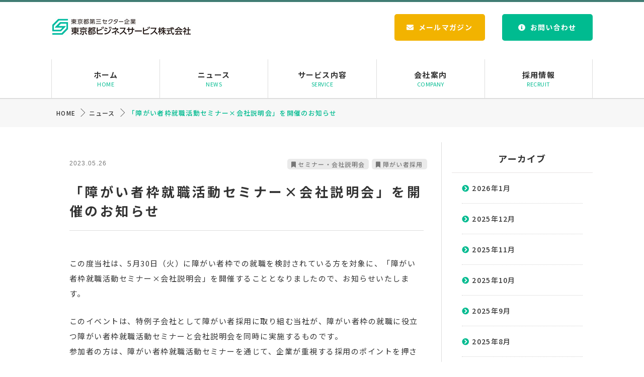

--- FILE ---
content_type: text/html; charset=UTF-8
request_url: https://www.tokyotobs.co.jp/news/3266/
body_size: 10427
content:
<!DOCTYPE html>
<html lang="ja" class="no-js no-svg">
<head>
	<!-- Google tag (gtag.js) -->
<script async src="https://www.googletagmanager.com/gtag/js?id=G-BWNJ798YSQ"></script>
<script>
  window.dataLayer = window.dataLayer || [];
  function gtag(){dataLayer.push(arguments);}
  gtag('js', new Date());

  gtag('config', 'G-BWNJ798YSQ');
</script>
<meta charset="UTF-8">
<meta property="og:image" content="https://www.tokyotobs.co.jp/wp/wp-content/uploads/20190611_img2.png">
<title>「障がい者枠就職活動セミナー×会社説明会」を開催のお知らせ | 東京都ビジネスサービス株式会社</title>

		<!-- All in One SEO 4.1.5.3 -->
		<meta name="robots" content="max-image-preview:large" />
		<link rel="canonical" href="https://www.tokyotobs.co.jp/news/3266/" />
		<meta name="google" content="nositelinkssearchbox" />
		<script type="application/ld+json" class="aioseo-schema">
			{"@context":"https:\/\/schema.org","@graph":[{"@type":"WebSite","@id":"https:\/\/www.tokyotobs.co.jp\/#website","url":"https:\/\/www.tokyotobs.co.jp\/","name":"\u6771\u4eac\u90fd\u30d3\u30b8\u30cd\u30b9\u30b5\u30fc\u30d3\u30b9\u682a\u5f0f\u4f1a\u793e","inLanguage":"ja","publisher":{"@id":"https:\/\/www.tokyotobs.co.jp\/#organization"}},{"@type":"Organization","@id":"https:\/\/www.tokyotobs.co.jp\/#organization","name":"\u6771\u4eac\u90fd\u30d3\u30b8\u30cd\u30b9\u30b5\u30fc\u30d3\u30b9\u682a\u5f0f\u4f1a\u793e","url":"https:\/\/www.tokyotobs.co.jp\/","logo":{"@type":"ImageObject","@id":"https:\/\/www.tokyotobs.co.jp\/#organizationLogo","url":"https:\/\/www.tokyotobs.co.jp\/wp\/wp-content\/uploads\/20190611_img2.png","width":1280,"height":720},"image":{"@id":"https:\/\/www.tokyotobs.co.jp\/#organizationLogo"}},{"@type":"BreadcrumbList","@id":"https:\/\/www.tokyotobs.co.jp\/news\/3266\/#breadcrumblist","itemListElement":[{"@type":"ListItem","@id":"https:\/\/www.tokyotobs.co.jp\/#listItem","position":1,"item":{"@type":"WebPage","@id":"https:\/\/www.tokyotobs.co.jp\/","name":"\u30db\u30fc\u30e0","description":"\u6771\u4eac\u90fd\u30d3\u30b8\u30cd\u30b9\u30b5\u30fc\u30d3\u30b9\u306f\u500b\u5225\u306e\u30b5\u30fc\u30d3\u30b9\u304b\u3089\u3001\u30c7\u30fc\u30bf\u30a8\u30f3\u30c8\u30ea\u30fc\u3001\u5b9b\u540d\u5370\u5b57\u3001\u767a\u9001\u4ee3\u884c\u306e\u3088\u3046\u306a\u5404\u30b5\u30fc\u30d3\u30b9\u306e\u7d44\u307f\u5408\u308f\u305b\u307e\u3067\u3001\u3042\u3089\u3086\u308b\u30cb\u30fc\u30ba\u306b\u304a\u7b54\u3048\u3057\u307e\u3059\u3002","url":"https:\/\/www.tokyotobs.co.jp\/"}}]},{"@type":"Person","@id":"https:\/\/www.tokyotobs.co.jp\/news\/author\/yatsukat\/#author","url":"https:\/\/www.tokyotobs.co.jp\/news\/author\/yatsukat\/","name":"\u8c37\u585a\u8c6a\u4eba","image":{"@type":"ImageObject","@id":"https:\/\/www.tokyotobs.co.jp\/news\/3266\/#authorImage","url":"https:\/\/secure.gravatar.com\/avatar\/93f7b12b596709e4124cef3aa84fec6f?s=96&d=mm&r=g","width":96,"height":96,"caption":"\u8c37\u585a\u8c6a\u4eba"}},{"@type":"WebPage","@id":"https:\/\/www.tokyotobs.co.jp\/news\/3266\/#webpage","url":"https:\/\/www.tokyotobs.co.jp\/news\/3266\/","name":"\u300c\u969c\u304c\u3044\u8005\u67a0\u5c31\u8077\u6d3b\u52d5\u30bb\u30df\u30ca\u30fc\u00d7\u4f1a\u793e\u8aac\u660e\u4f1a\u300d\u3092\u958b\u50ac\u306e\u304a\u77e5\u3089\u305b | \u6771\u4eac\u90fd\u30d3\u30b8\u30cd\u30b9\u30b5\u30fc\u30d3\u30b9\u682a\u5f0f\u4f1a\u793e","inLanguage":"ja","isPartOf":{"@id":"https:\/\/www.tokyotobs.co.jp\/#website"},"breadcrumb":{"@id":"https:\/\/www.tokyotobs.co.jp\/news\/3266\/#breadcrumblist"},"author":"https:\/\/www.tokyotobs.co.jp\/news\/author\/yatsukat\/#author","creator":"https:\/\/www.tokyotobs.co.jp\/news\/author\/yatsukat\/#author","datePublished":"2023-05-26T05:41:23+09:00","dateModified":"2023-05-26T05:44:19+09:00"},{"@type":"Article","@id":"https:\/\/www.tokyotobs.co.jp\/news\/3266\/#article","name":"\u300c\u969c\u304c\u3044\u8005\u67a0\u5c31\u8077\u6d3b\u52d5\u30bb\u30df\u30ca\u30fc\u00d7\u4f1a\u793e\u8aac\u660e\u4f1a\u300d\u3092\u958b\u50ac\u306e\u304a\u77e5\u3089\u305b | \u6771\u4eac\u90fd\u30d3\u30b8\u30cd\u30b9\u30b5\u30fc\u30d3\u30b9\u682a\u5f0f\u4f1a\u793e","inLanguage":"ja","headline":"\u300c\u969c\u304c\u3044\u8005\u67a0\u5c31\u8077\u6d3b\u52d5\u30bb\u30df\u30ca\u30fc\u00d7\u4f1a\u793e\u8aac\u660e\u4f1a\u300d\u3092\u958b\u50ac\u306e\u304a\u77e5\u3089\u305b","author":{"@id":"https:\/\/www.tokyotobs.co.jp\/news\/author\/yatsukat\/#author"},"publisher":{"@id":"https:\/\/www.tokyotobs.co.jp\/#organization"},"datePublished":"2023-05-26T05:41:23+09:00","dateModified":"2023-05-26T05:44:19+09:00","articleSection":"\u30bb\u30df\u30ca\u30fc\u30fb\u4f1a\u793e\u8aac\u660e\u4f1a, \u969c\u304c\u3044\u8005\u63a1\u7528","mainEntityOfPage":{"@id":"https:\/\/www.tokyotobs.co.jp\/news\/3266\/#webpage"},"isPartOf":{"@id":"https:\/\/www.tokyotobs.co.jp\/news\/3266\/#webpage"},"image":{"@type":"ImageObject","@id":"https:\/\/www.tokyotobs.co.jp\/#articleImage","url":"https:\/\/www.tokyotobs.co.jp\/wp\/wp-content\/uploads\/\u2460\u3000\u969c\u304c\u3044\u8005\u67a0\u5c31\u8077\u6d3b\u52d5\u30bb\u30df\u30ca\u30fc\u00d7\u4f1a\u793e\u8aac\u660e\u4f1a\u306e\u3054\u6848\u5185.png","width":2382,"height":3368}}]}
		</script>
		<!-- All in One SEO -->

<!--[if lt IE 9]>
<script type='text/javascript' src='https://www.tokyotobs.co.jp/wp/wp-content/themes/tokyotobs/js/html5.js?ver=3.7.3' id='twentysixteen-html5-js'></script>
<![endif]-->
<script type='text/javascript' src='https://www.tokyotobs.co.jp/wp/wp-includes/js/jquery/jquery.min.js?ver=3.5.1' id='jquery-core-js'></script>
<script type='text/javascript' src='https://www.tokyotobs.co.jp/wp/wp-includes/js/jquery/jquery-migrate.min.js?ver=3.3.2' id='jquery-migrate-js'></script>
<meta name="viewport" content="width=device-width,initial-scale=1">
<meta name="format-detection" content="telephone=no">
<link rel="shortcut icon" href="https://www.tokyotobs.co.jp/wp/wp-content/themes/tokyotobs/images/favicon.ico" />
<link href="https://use.fontawesome.com/releases/v5.0.9/css/all.css" rel="stylesheet">
<link rel="stylesheet" href="https://www.tokyotobs.co.jp/wp/wp-content/themes/tokyotobs/base.css" media="all">
<link rel="stylesheet" id="twentysixteen-style-css" href="https://www.tokyotobs.co.jp/wp/wp-content/themes/tokyotobs/style.css" type="text/css" media="all">
<link href="https://www.tokyotobs.co.jp/wp/wp-content/themes/tokyotobs/slick/slick-theme.css" rel="stylesheet" type="text/css">
<link href="https://www.tokyotobs.co.jp/wp/wp-content/themes/tokyotobs/slick/slick.css" rel="stylesheet" type="text/css">
</head>

<body class="post-template-default single single-post postid-3266 single-format-standard group-blog" id="page-top">
<script type='text/javascript' src='https://ajax.microsoft.com/ajax/jquery/jquery-1.7.min.js'></script>
<script type="text/javascript" src="https://www.tokyotobs.co.jp/wp/wp-content/themes/tokyotobs/slick/slick.js"></script>
<script async type='text/javascript' src='https://www.tokyotobs.co.jp/wp/wp-content/themes/tokyotobs/js/base.js'></script>
<script async type='text/javascript' src='https://www.tokyotobs.co.jp/wp/wp-content/themes/tokyotobs/js/jquery.autoKana.js'></script>
<script type='text/javascript' src='https://ajaxzip3.github.io/ajaxzip3.js?ver=20140807'></script>
<!-- Global site tag (gtag.js) - Google Analytics -->
<script async src="https://www.googletagmanager.com/gtag/js?id=UA-123724565-1"></script>
<script>
  window.dataLayer = window.dataLayer || [];
  function gtag(){dataLayer.push(arguments);}
  gtag('js', new Date());

  gtag('config', 'UA-123724565-1');
</script>
<!--google analytics-->
<script type="text/javascript">
$(function() {
	// 下部スクロールでGナビ固定
	var offset = $('#g_navi').offset();

	$(window).scroll(function () {
		if ($(window).scrollTop() > offset.top) {
			$('#g_navi').addClass('fixed');
		} else {
			$('#g_navi').removeClass('fixed');
		}
	});
	
	
});
$(function() {
	
	// 下部スクロールでページトップアイコン表示
	var pagetop = $('#pagetop');
	$(window).scroll(function () {
		if ($(this).scrollTop() > 700) {
			pagetop.fadeIn();
		} else {
			pagetop.fadeOut();
		}
	});
	pagetop.click(function () {
		$('body, html').animate({ scrollTop: 0 }, 500);
		return false;
	});
	
	$('.slider').slick({
      infinite: true, //スライドをループさせるか
      arrows: true, //前後ボタンの表示
      dots: true, //点の表示
      variableWidth: true, //横幅が異なるスライドにするか
      autoplay: true, //自動切り替え
      autoplaySpeed: 3000, //自動切り替えにかかる時間
      centerMode: true, //要素を中央へ
      responsive: [{
           breakpoint: 680, // 横幅680px以下で挙動変更
                settings: {
                     variableWidth: false,
                     centerMode: false
           }
      }]
      
    
        
	});
});
</script>


<!-- お問い合わせのみ読込み -->


<!-- 採用フォームのみ読込み -->

<div id="global">


<!-- header -->

<!-- header -->
<header class="header_bg">
    
    <div class="head_top">
    	<div class="inner">
    		<p></p>
    	</div>
    </div>
	<div class="inner">
		
		<div id="site_logo">
		
				
			<a href="https://www.tokyotobs.co.jp"><img src="https://www.tokyotobs.co.jp/wp/wp-content/themes/tokyotobs/images/logo.png?20190916" width="280" height="38" alt="東京都ビジネスサービス株式会社"></a>



			
		</div>
		
		<div id="g_navi_sub">
			<div class="frm_block2">
				<a href="https://sk-design.tokyotobs.co.jp/mail-magazine/form/" target="blank" rel="noopener noreferrer">メールマガジン</a>
			</div>
			<div class="frm_block">
				<a href="https://www.tokyotobs.co.jp/contact/">お問い合わせ</a>
			</div>
		</div>
		
	</div><!-- //inner -->
</header>
<!-- //header -->



<div id="g_navi">
	<div id="nav-drawer">
		  <input id="nav-input" type="checkbox" class="nav-unshown none">
		  <label id="nav-open" for="nav-input"><span></span></label>
		  <label class="nav-unshown" id="nav-close" for="nav-input"></label>
	  <div id="nav-content">
	  	<div class="nav-tl-menu mb">
			<span>メニュー</span>
			<label class="close" for="nav-input"><span></span></label>
		</div>
		<nav class="nav">
			<ul>
					<li ><a href="https://www.tokyotobs.co.jp">ホーム<span class="pc">HOME</span></a></li>
					<li ><a href="https://www.tokyotobs.co.jp/news/">ニュース<span class="pc">NEWS</span></a></li>
					<li ><a href="https://www.tokyotobs.co.jp/service/">サービス内容<span class="pc">SERVICE</span></a></li>
					<li ><a href="https://www.tokyotobs.co.jp/company/">会社案内<span class="pc">COMPANY</span></a></li>
					<li ><a href="https://www.tokyotobs.co.jp/recruit/">採用情報<span class="pc">RECRUIT</span></a></li>
			</ul>
		</nav>
	  </div>
	</div>
</div>



<div id="wrapper">


<div id="breadcrumb">
<ul class="bread_crumb">
	<li class="level-1 top"><a href="https://www.tokyotobs.co.jp/">HOME</a></li>
	<li class="level-2 sub"><a href="https://www.tokyotobs.co.jp/news/">ニュース</a></li>
	<li class="level-3 sub tail current">「障がい者枠就職活動セミナー×会社説明会」を開催のお知らせ</li>
</ul>
</div>



<div id="content">

<div class="in">

<div id="main">


		

<article class="section">

	<div class="entry-header in">
	
		<div class="day-info">2023.05.26</div>
		<div class="category_tag"><a href="https://www.tokyotobs.co.jp/news/category/challenged/seminar/" rel="tag">セミナー・会社説明会</a><a href="https://www.tokyotobs.co.jp/news/category/challenged/" rel="tag">障がい者採用</a></div>
		<div class="head_title"><h1 class="entry-title">「障がい者枠就職活動セミナー×会社説明会」を開催のお知らせ</h1></div>

	</div><!-- .entry-header -->
	



	

	<div class="entry-content in">
		<p>この度当社は、5⽉30⽇（火）に障がい者枠での就職を検討されている⽅を対象に、「障がい者枠就職活動セミナー×会社説明会」を開催することとなりましたので、お知らせいたします。</p>
<p>このイベントは、特例⼦会社として障がい者採⽤に取り組む当社が、障がい者枠の就職に役⽴つ障がい者枠就職活動セミナーと会社説明会を同時に実施するものです。<br />
参加者の⽅は、障がい者枠就職活動セミナーを通じて、企業が重視する採⽤のポイントを押さえられるとともに、会社説明会を通じて、具体的な就職先へのイメージを持つことができる機会となっています。</p>
<p><a href="https://www.tokyotobs.co.jp/wp/wp-content/uploads/①ー２　PDF【東京都ビジネスサービス】セミナー＋会社説明会のご案内.pdf"><img loading="lazy" src="https://www.tokyotobs.co.jp/wp/wp-content/uploads/①　障がい者枠就職活動セミナー×会社説明会のご案内.png" alt="" width="400" height="430" class="alignnone size-full wp-image-3945"/><br />障がい者枠就職活動セミナー×会社説明会のご案内</a></p>
<p>＜背景＞<br />
現在、障がい者の法定雇⽤率は⺠間企業において2.3％に設定されていますが、達成企業の割合は48.3％となっており（出典：厚⽣労働省「令和４年　障害者雇⽤状況の集計結果」）、未だ半数近くが未達成の状況にあります。また、この法定雇⽤率は令和8年度までに2.7％へ引き上げられることから（出典：第123回労働政策審議会障害者雇⽤分科会 資料）、障がい者雇⽤に向けた動きは今後⼀層加速することが予想されます。</p>
<p>その⼀⽅で、障がい者枠での就職を⽬指す⽅にとっては、採⽤側である企業が求めるポイントを押さえながら選考を進めること、そして就職先の企業を⼗分に理解することが就職までの近道となります。</p>
<p>＜イベントのプログラムについて＞<br />
■障がい者枠就職活動セミナー<br />
前半に⾏われる障がい者枠就職活動セミナーでは、「特例⼦会社が教える！“⾯接官はココを⾒ている！〜職業準備編〜”」と題して、37年にわたり障がい者雇⽤に取り組んできた当社が、“職業準備性”についてお話をさせていただきます。<br />
採⽤選考で企業が⾒ているのは、スキルや障がいについてだけではありません。実は、働く準備ができているのかどうかという「職業準備性」を重視しています。<br />
本セミナーを通じて職業準備性への理解を深めることで、⾃らが、何を、どの程度準備すればよいのかなどを知ることができます。</p>
<p>■会社説明会<br />
イベント後半の会社説明会では、 会社概要説明や質疑応答等を通じて、当社をご紹介させていただきます。<br />
120名を超える障がい者枠の社員が、当社でどのように働いているかなどについて、担当者が詳しくご説明いたします。</p>
<p><img loading="lazy" src="https://www.tokyotobs.co.jp/wp/wp-content/uploads/②　当社オフィスイメージ（南棟）-scaled.jpg" alt="" width="2560" height="1707" class="alignnone size-full wp-image-3273" /><br />
当社オフィスイメージ（南棟）<br />
<img loading="lazy" src="https://www.tokyotobs.co.jp/wp/wp-content/uploads/③　当社オフィスイメージ（西棟）-scaled.jpg" alt="" width="2560" height="1707" class="alignnone size-full wp-image-3273" srcset="https://www.tokyotobs.co.jp/wp/wp-content/uploads/③　当社オフィスイメージ（西棟）-scaled.jpg 2560w, https://www.tokyotobs.co.jp/wp/wp-content/uploads/③　当社オフィスイメージ（西棟）-300x200.jpg 300w, https://www.tokyotobs.co.jp/wp/wp-content/uploads/③　当社オフィスイメージ（西棟）-1024x683.jpg 1024w, https://www.tokyotobs.co.jp/wp/wp-content/uploads/③　当社オフィスイメージ（西棟）-768x512.jpg 768w, https://www.tokyotobs.co.jp/wp/wp-content/uploads/③　当社オフィスイメージ（西棟）-1536x1024.jpg 1536w, https://www.tokyotobs.co.jp/wp/wp-content/uploads/③　当社オフィスイメージ（西棟）-2048x1365.jpg 2048w, https://www.tokyotobs.co.jp/wp/wp-content/uploads/③　当社オフィスイメージ（西棟）-1200x800.jpg 1200w" sizes="(max-width: 709px) 85vw, (max-width: 909px) 67vw, (max-width: 1362px) 62vw, 840px" /><br />
当社オフィスイメージ（西棟）</p>
<p>「障がい者枠就職活動セミナー×会社説明会」はオンライン開催かつ無料での参加が可能ですので、当⽇はぜひお気軽にご参加ください。</p>
<p>【イベント概要】<br />
名　称　：障がい者枠就職活動セミナー×会社説明会<br />
⽇　時　：20 23年5⽉30（火） 14:00〜15:30<br />
参加費　：無料<br />
実施⽅法：オンライン開催（Google Meet使⽤）<br />
内　容　：14:00〜14:30 　障がい者枠就職活動セミナー<br />
　　　　　　　　「特例⼦会社が教える！“⾯接官はココを⾒ている！〜職業準備編〜”」<br />
　　　　　14:30〜15:30 　会社説明会<br />
申込⽅法：以下のURLから申込みフォームに必要事項を記⼊<br />
　　　　　<a href="https://onl.la/mV5i8jy">https://onl.la/mV5i8jy</a><br />
申込期限：5⽉29⽇（月）</p>
		


	</div><!-- .entry-content -->
	
	
	
<!--
<ul class="add_lnk_area">
<li class=" category_tag">
<span class="name">カテゴリ</span>
<a href="https://www.tokyotobs.co.jp/news/category/challenged/seminar/" rel="tag">セミナー・会社説明会</a><a href="https://www.tokyotobs.co.jp/news/category/challenged/" rel="tag">障がい者採用</a></li>
<li class=" tagcloud">
<span class="name">タグ</span>
</li>
</ul>
-->

	

<div class="share">

<div class="tl_share"><h3><span>SNSでシェアする</span></h3></div>


 
<div class="sns">
<ul class="clearfix">
<li class="twitter">
<a href="http://twitter.com/share?text=%E3%80%8C%E9%9A%9C%E3%81%8C%E3%81%84%E8%80%85%E6%9E%A0%E5%B0%B1%E8%81%B7%E6%B4%BB%E5%8B%95%E3%82%BB%E3%83%9F%E3%83%8A%E3%83%BC%C3%97%E4%BC%9A%E7%A4%BE%E8%AA%AC%E6%98%8E%E4%BC%9A%E3%80%8D%E3%82%92%E9%96%8B%E5%82%AC%E3%81%AE%E3%81%8A%E7%9F%A5%E3%82%89%E3%81%9B&url=https%3A%2F%2Fwww.tokyotobs.co.jp%2Fnews%2F3266%2F&tw_p=tweetbutton&related="" onclick="javascript:window.open(this.href, '', 'menubar=no,toolbar=no,resizable=yes,scrollbars=yes,height=400,width=600');return false;"><i class="fab fa-twitter"></i></a>
</li>
<li class="facebook">
<a href="http://www.facebook.com/sharer.php?src=bm&u=https%3A%2F%2Fwww.tokyotobs.co.jp%2Fnews%2F3266%2F&t=%E3%80%8C%E9%9A%9C%E3%81%8C%E3%81%84%E8%80%85%E6%9E%A0%E5%B0%B1%E8%81%B7%E6%B4%BB%E5%8B%95%E3%82%BB%E3%83%9F%E3%83%8A%E3%83%BC%C3%97%E4%BC%9A%E7%A4%BE%E8%AA%AC%E6%98%8E%E4%BC%9A%E3%80%8D%E3%82%92%E9%96%8B%E5%82%AC%E3%81%AE%E3%81%8A%E7%9F%A5%E3%82%89%E3%81%9B" onclick="javascript:window.open(this.href, '', 'menubar=no,toolbar=no,resizable=yes,scrollbars=yes,height=800,width=1000');return false;"><i class="fab fa-facebook"></i></a>
</li>
<li class="googleplus">
<a href="https://plus.google.com/share?url=https%3A%2F%2Fwww.tokyotobs.co.jp%2Fnews%2F3266%2F" onclick="javascript:window.open(this.href, '', 'menubar=no,toolbar=no,resizable=yes,scrollbars=yes,height=600,width=500');return false;"><i class="fab fa-google-plus"></i></a>
</li>
<li class="hatebu">
<a href="http://b.hatena.ne.jp/add?mode=confirm&url=https%3A%2F%2Fwww.tokyotobs.co.jp%2Fnews%2F3266%2F" onclick="javascript:window.open(this.href, '', 'menubar=no,toolbar=no,resizable=yes,scrollbars=yes,height=400,width=510');return false;" >B!</a>
</li>
</ul>
</div>
</div>




</article><!-- #post-## -->





</div><!-- //main -->


<div id="side">
<div id="side_wrap">

<section id="archives-2" class="widget widget_archive"><h2 class="widget-title">アーカイブ</h2>
			<ul>
					<li><a href='https://www.tokyotobs.co.jp/news/date/2026/01/'>2026年1月</a></li>
	<li><a href='https://www.tokyotobs.co.jp/news/date/2025/12/'>2025年12月</a></li>
	<li><a href='https://www.tokyotobs.co.jp/news/date/2025/11/'>2025年11月</a></li>
	<li><a href='https://www.tokyotobs.co.jp/news/date/2025/10/'>2025年10月</a></li>
	<li><a href='https://www.tokyotobs.co.jp/news/date/2025/09/'>2025年9月</a></li>
	<li><a href='https://www.tokyotobs.co.jp/news/date/2025/08/'>2025年8月</a></li>
	<li><a href='https://www.tokyotobs.co.jp/news/date/2025/07/'>2025年7月</a></li>
	<li><a href='https://www.tokyotobs.co.jp/news/date/2025/06/'>2025年6月</a></li>
	<li><a href='https://www.tokyotobs.co.jp/news/date/2025/05/'>2025年5月</a></li>
	<li><a href='https://www.tokyotobs.co.jp/news/date/2025/04/'>2025年4月</a></li>
	<li><a href='https://www.tokyotobs.co.jp/news/date/2025/03/'>2025年3月</a></li>
	<li><a href='https://www.tokyotobs.co.jp/news/date/2025/02/'>2025年2月</a></li>
	<li><a href='https://www.tokyotobs.co.jp/news/date/2025/01/'>2025年1月</a></li>
	<li><a href='https://www.tokyotobs.co.jp/news/date/2024/12/'>2024年12月</a></li>
	<li><a href='https://www.tokyotobs.co.jp/news/date/2024/11/'>2024年11月</a></li>
	<li><a href='https://www.tokyotobs.co.jp/news/date/2024/10/'>2024年10月</a></li>
	<li><a href='https://www.tokyotobs.co.jp/news/date/2024/09/'>2024年9月</a></li>
	<li><a href='https://www.tokyotobs.co.jp/news/date/2024/08/'>2024年8月</a></li>
	<li><a href='https://www.tokyotobs.co.jp/news/date/2024/07/'>2024年7月</a></li>
	<li><a href='https://www.tokyotobs.co.jp/news/date/2024/06/'>2024年6月</a></li>
	<li><a href='https://www.tokyotobs.co.jp/news/date/2024/05/'>2024年5月</a></li>
	<li><a href='https://www.tokyotobs.co.jp/news/date/2024/04/'>2024年4月</a></li>
	<li><a href='https://www.tokyotobs.co.jp/news/date/2024/03/'>2024年3月</a></li>
	<li><a href='https://www.tokyotobs.co.jp/news/date/2024/02/'>2024年2月</a></li>
	<li><a href='https://www.tokyotobs.co.jp/news/date/2024/01/'>2024年1月</a></li>
	<li><a href='https://www.tokyotobs.co.jp/news/date/2023/12/'>2023年12月</a></li>
	<li><a href='https://www.tokyotobs.co.jp/news/date/2023/11/'>2023年11月</a></li>
	<li><a href='https://www.tokyotobs.co.jp/news/date/2023/10/'>2023年10月</a></li>
	<li><a href='https://www.tokyotobs.co.jp/news/date/2023/09/'>2023年9月</a></li>
	<li><a href='https://www.tokyotobs.co.jp/news/date/2023/08/'>2023年8月</a></li>
	<li><a href='https://www.tokyotobs.co.jp/news/date/2023/07/'>2023年7月</a></li>
	<li><a href='https://www.tokyotobs.co.jp/news/date/2023/06/'>2023年6月</a></li>
	<li><a href='https://www.tokyotobs.co.jp/news/date/2023/05/'>2023年5月</a></li>
	<li><a href='https://www.tokyotobs.co.jp/news/date/2023/04/'>2023年4月</a></li>
	<li><a href='https://www.tokyotobs.co.jp/news/date/2023/03/'>2023年3月</a></li>
	<li><a href='https://www.tokyotobs.co.jp/news/date/2023/02/'>2023年2月</a></li>
	<li><a href='https://www.tokyotobs.co.jp/news/date/2023/01/'>2023年1月</a></li>
	<li><a href='https://www.tokyotobs.co.jp/news/date/2022/12/'>2022年12月</a></li>
	<li><a href='https://www.tokyotobs.co.jp/news/date/2022/11/'>2022年11月</a></li>
	<li><a href='https://www.tokyotobs.co.jp/news/date/2022/10/'>2022年10月</a></li>
	<li><a href='https://www.tokyotobs.co.jp/news/date/2022/09/'>2022年9月</a></li>
	<li><a href='https://www.tokyotobs.co.jp/news/date/2022/08/'>2022年8月</a></li>
	<li><a href='https://www.tokyotobs.co.jp/news/date/2022/07/'>2022年7月</a></li>
	<li><a href='https://www.tokyotobs.co.jp/news/date/2022/06/'>2022年6月</a></li>
	<li><a href='https://www.tokyotobs.co.jp/news/date/2022/05/'>2022年5月</a></li>
	<li><a href='https://www.tokyotobs.co.jp/news/date/2022/03/'>2022年3月</a></li>
	<li><a href='https://www.tokyotobs.co.jp/news/date/2022/02/'>2022年2月</a></li>
	<li><a href='https://www.tokyotobs.co.jp/news/date/2022/01/'>2022年1月</a></li>
	<li><a href='https://www.tokyotobs.co.jp/news/date/2021/12/'>2021年12月</a></li>
	<li><a href='https://www.tokyotobs.co.jp/news/date/2021/11/'>2021年11月</a></li>
	<li><a href='https://www.tokyotobs.co.jp/news/date/2021/10/'>2021年10月</a></li>
	<li><a href='https://www.tokyotobs.co.jp/news/date/2021/09/'>2021年9月</a></li>
	<li><a href='https://www.tokyotobs.co.jp/news/date/2021/08/'>2021年8月</a></li>
	<li><a href='https://www.tokyotobs.co.jp/news/date/2021/06/'>2021年6月</a></li>
	<li><a href='https://www.tokyotobs.co.jp/news/date/2021/03/'>2021年3月</a></li>
	<li><a href='https://www.tokyotobs.co.jp/news/date/2021/02/'>2021年2月</a></li>
	<li><a href='https://www.tokyotobs.co.jp/news/date/2021/01/'>2021年1月</a></li>
	<li><a href='https://www.tokyotobs.co.jp/news/date/2020/12/'>2020年12月</a></li>
	<li><a href='https://www.tokyotobs.co.jp/news/date/2020/11/'>2020年11月</a></li>
	<li><a href='https://www.tokyotobs.co.jp/news/date/2020/10/'>2020年10月</a></li>
	<li><a href='https://www.tokyotobs.co.jp/news/date/2020/07/'>2020年7月</a></li>
	<li><a href='https://www.tokyotobs.co.jp/news/date/2020/04/'>2020年4月</a></li>
	<li><a href='https://www.tokyotobs.co.jp/news/date/2020/03/'>2020年3月</a></li>
	<li><a href='https://www.tokyotobs.co.jp/news/date/2020/02/'>2020年2月</a></li>
	<li><a href='https://www.tokyotobs.co.jp/news/date/2020/01/'>2020年1月</a></li>
	<li><a href='https://www.tokyotobs.co.jp/news/date/2019/12/'>2019年12月</a></li>
	<li><a href='https://www.tokyotobs.co.jp/news/date/2019/09/'>2019年9月</a></li>
			</ul>

			</section>

</div>
</div>


</div>



</div><!-- //content -->
</div><!-- //wrapper -->

<div class="cta">
	
	
	<div class="area cta_area flex_in">
		
		<div class="flex_lt">
			<div class="wrap">
				<h3>採用情報</h3>
				<div class="frm_block type2"><a href="https://www.tokyotobs.co.jp/recruit/">エントリーはこちら</a></div>
			</div>
		</div>

		<div class="flex_rt">
			<div class="wrap">
				<h3>WEBからのお問い合わせ</h3>
				<div class="frm_block"><a href="https://www.tokyotobs.co.jp/contact/">お問い合わせはこちら</a></div>
			</div>
		</div>

	</div><!-- //in -->

	<div class="footer_icon">
		<div class="area fta_icon flex_in">
			<div class="flex_lt mb_block">
				<a href="https://www.tokyotobs.co.jp/company/sdgs/" target="blank"><img src="https://www.tokyotobs.co.jp/wp/wp-content/themes/tokyotobs/images/fta_sdgs.png" alt="SDGs"></a>
			</div>
			<div class="flex_rt">
				<p>東京都ビジネスサービスは持続可能な世界の実現に向け国連が定めた、<br class="pc">2030年までの国際的な目標であるSDGs（Sustainable Development Goals ： 持続可能な開発目標）の理念に共感し、事業活動を通じて、目標達成に貢献します。</p>
			</div>
		</div>
		<div class="area fta_icon flex_in">
			<div class="flex_lt">
				<a href="https://privacymark.jp/" target="blank" rel="noopener noreferrer"><img src="https://www.tokyotobs.co.jp/wp/wp-content/themes/tokyotobs/images/fta_pmark.png" alt="Pマーク"></a><img src="https://www.tokyotobs.co.jp/wp/wp-content/themes/tokyotobs/images/ninsyo01_footer.png" alt="">
			</div>
			<div class="flex_rt">
				<p>東京都ビジネスサービス株式会社は、プライバシーマーク（個人情報保護）に加えて、<br class="pc">ISMS（情報セキュリティマネジメントシステム）の認証とQMS（品質マネジメントシステム）の認証を取得しております。</p>
			</div>
		</div>
<div class="area fta_icon flex_in">
			<div class="flex_lt">
<p><img src="https://www.tokyotobs.co.jp/wp/wp-content/uploads/eruboshi-mini.png" height="60" width="auto"></p>
				
	</div>
			<div class="flex_rt">
				<p>東京都ビジネスサービス株式会社は、女性活躍推進法に基づく行動計画の作成・届出を行った企業のうち、女性の活躍に関する取組の実施状況が優良な企業が認定される「えるぼし」の二つ星を取得しております。</p>
			</div>
		</div>
		
<div class="head_title mv_fadein t_center">
		<h2>主要株主</h2>
		</div>
		<div class="kabunushi_main">
<div class="kabunushi">

		
<div class="flex_lt" style="text-align:center;">
<a href="https://www.systena.co.jp/" target="_blank"><img src="https://www.tokyotobs.co.jp/wp/wp-content/uploads/group_logo01.png" style="width:50%;"><h3 style="margin:10px 0px; font-weight:bold;">株式会社システナ(東証プライム上場)</h3></a></div>
				<p>IT製品の販売、システム開発・品質検証、システム運用・保守・自動化、IT活用・ITサポート、IT環境の構築(クラウドなど)、システナオリジナルサービスをご提供しています。</p>
		</div>
			
		<div class="kabunushi">
<div class="flex_lt" style="text-align:center;"><a href="https://www.sangyo-rodo.metro.tokyo.lg.jp/" target="_blank"><img src="https://www.tokyotobs.co.jp/wp/wp-content/uploads/tokyo_logo.png" style="width:50%;">
	<h3 style="margin:10px 0px; font-weight:bold;">東京都</h3></a></div>
		<p>障がい者の社会的・経済的自立を促進する為、第三セクターの重度障がい者雇用事業所として設立されています。</p>
</div>
</div>
	</div>
	
</div><!-- //cta -->



<div id="fnavi">

	<div class="inner">
		
		<div class="flex_in f_ct">
		
			<div class="f_service">
				<h3><a href="https://www.tokyotobs.co.jp/service/">サービス内容</a></h3>
				<ul>
					<li><a href="https://www.tokyotobs.co.jp/service/bpo/">BPOサービス</a></li>
					<li><a href="https://www.tokyotobs.co.jp/service/hyumanware/">ITサポート&サービス</a></li>
					<li><a href="https://www.tokyotobs.co.jp/service/solution/">開発ソリューション</a></li>
					<li><a href="https://www.tokyotobs.co.jp/service/employment/">障がい者雇用コンサルティング</a></li>
				</ul>
			</div>
			
			<div class="f_company">
				<h3><a href="https://www.tokyotobs.co.jp/company/">会社案内</a></h3>
				<ul>
					<li><a href="https://www.tokyotobs.co.jp/company/summary/">会社概要</a></li>
					<li><a href="https://www.tokyotobs.co.jp/company/message/">社長メッセージ</a></li>
					<li><a href="https://www.tokyotobs.co.jp/company/philosophy/">経営理念・行動基準</a></li>
					<li><a href="https://www.tokyotobs.co.jp/company/behavior/">行動規範</a></li>
				</ul>
				<ul class="type2">
					<li><a href="https://www.tokyotobs.co.jp/company/history/">沿革</a></li>
					<li><a href="https://www.tokyotobs.co.jp/company/access/">アクセス</a></li>
					<li><a href="https://www.tokyotobs.co.jp/company/certification/">認証資格</a></li>
					<li><a href="https://www.tokyotobs.co.jp/company/group/">グループ会社</a></li>
					<li><a href="https://www.tokyotobs.co.jp/company/sdgs/">SDGsへの貢献</a></li>
				</ul>
			</div>
			
			<div class="f_etc">
				<h3><a href="https://www.tokyotobs.co.jp/news/">ニュース</a></h3>
				<h3><a href="https://sk-design.tokyotobs.co.jp/mail-magazine/form/" target="blank" rel="noopener noreferrer">メールマガジン</a></h3>
				<h3><a href="https://www.tokyotobs.co.jp/recruit/">採用情報</a></h3>
				<h3><a href="https://www.tokyotobs.co.jp/contact/">お問い合わせ</a></h3>
			</div>
		
		</div><!-- //flex_in -->
		
		
		<div class="sub">
			<ul>
			<li class="li-display"><a href="https://sk-design.tokyotobs.co.jp/mail-magazine/form/" target="blank" rel="noopener noreferrer">メールマガジン</a></li>
			<li><a href="https://www.tokyotobs.co.jp/policy/">個人情報保護方針</a></li>
			<!-- コメント外した　20221214 -->
			<li><a href="https://www.tokyotobs.co.jp/isms/">ISMS基本方針</a></li>
			<li><a href="https://www.tokyotobs.co.jp/quality/">品質方針</a></li>
			<!-- コメント外した　20221214 -->
			<li><a href="https://www.tokyotobs.co.jp/margin/">労働者派遣事業に係る情報提供 </a></li>
			<li><a href="https://www.tokyotobs.co.jp/selling/">特定商取引法に基づく表記 </a></li>
			<li><a href="https://www.tokyotobs.co.jp/operationalpolicy/">公式アカウント運用ポリシー</a></li>
			<li><a href="https://www.tokyotobs.co.jp/sitemap/">サイトマップ</a></li>
			</ul>
		</div>
	</div>
</div>

<script type="text/javascript" src="https://www.tokyotobs.co.jp/wp/wp-content/themes/tokyotobs/js/jquery.inview.js"></script>
<script>

$(function() {

// 表示エリア到達でfadein
	$('.fade,.head_title,.head_title2').on('inview', function(event, isInView, visiblePartX, visiblePartY) {
		if(isInView){
			$(this).stop().addClass('mv_fadein');
  			$(this).off(event);
		}
		else{
			$(this).stop().removeClass('mv_fadein');
		}
	});
});


</script>


<link rel='stylesheet' id='wp-block-library-css'  href='https://www.tokyotobs.co.jp/wp/wp-includes/css/dist/block-library/style.min.css?ver=5.7.2' type='text/css' media='all' />
<link rel='stylesheet' id='twentysixteen-fonts-css'  href='https://fonts.googleapis.com/css?family=Merriweather%3A400%2C700%2C900%2C400italic%2C700italic%2C900italic%7CInconsolata%3A400&#038;subset=latin%2Clatin-ext' type='text/css' media='all' />
<script type='text/javascript' src='https://www.tokyotobs.co.jp/wp/wp-content/themes/tokyotobs/js/skip-link-focus-fix.js?ver=20151112' id='twentysixteen-skip-link-focus-fix-js'></script>
<script type='text/javascript' src='https://www.tokyotobs.co.jp/wp/wp-includes/js/comment-reply.min.js?ver=5.7.2' id='comment-reply-js'></script>
<script type='text/javascript' id='twentysixteen-script-js-extra'>
/* <![CDATA[ */
var screenReaderText = {"expand":"\u30b5\u30d6\u30e1\u30cb\u30e5\u30fc\u3092\u5c55\u958b","collapse":"\u30b5\u30d6\u30e1\u30cb\u30e5\u30fc\u3092\u9589\u3058\u308b"};
/* ]]> */
</script>
<script type='text/javascript' src='https://www.tokyotobs.co.jp/wp/wp-content/themes/tokyotobs/js/functions.js?ver=20151204' id='twentysixteen-script-js'></script>
        <script type="text/javascript">
            /* <![CDATA[ */
           document.querySelectorAll("ul.nav-menu").forEach(
               ulist => { 
                    if (ulist.querySelectorAll("li").length == 0) {
                        ulist.style.display = "none";

                                            } 
                }
           );
            /* ]]> */
        </script>
        <script type="text/javascript">
jQuery(function( $ ) {
    jQuery( 'input[name="zipcode"]' ).keyup( function( e ) {
        AjaxZip3.zip2addr('zipcode','','address1','address2');
    } )
} );
</script>

<div id="pagetop">
<a href="#page-top"><img src="https://www.tokyotobs.co.jp/wp/wp-content/themes/tokyotobs/images/top.png" alt="ページトップ"></a>
</div>

<footer id="footer">
<div>
<address>
<small>Copyright TOKYOTO BUSINESS SERVICE CO.,LTD. All Rights Reserved.</small>
</address>
</div>
</footer>


</body>
</html>


--- FILE ---
content_type: text/css
request_url: https://www.tokyotobs.co.jp/wp/wp-content/themes/tokyotobs/base.css
body_size: 4024
content:
@charset "utf-8";


@import url(https://fonts.googleapis.com/css?family=Noto+Sans+JP:400,500,700&display=swap);


body,div,dl,dt,dd,ul,ol,li,h1,h2,h3,h4,h5,h6,pre,form,fieldset,input,textarea,p,blockquote,th,td {margin:0; padding:0;}table { border-collapse:collapse; border-spacing:0;}fieldset,img { border:0; vertical-align:bottom;}address,caption,cite,scode,dfn,em,strong,th,var {font-style:normal; font-weight:normal;}ol,ul,li { list-style:none; padding:0; margin:0;}caption,th { text-align:left;}h1,h2,h3,h4,h5,h6 {font-size:100%;	font-weight:normal;}q:before,q:after {content:'';}abbr,acronym { border:0;}
* {
    -webkit-box-sizing: border-box;
    -moz-box-sizing: border-box;
    -o-box-sizing: border-box;
    -ms-box-sizing: border-box;
    box-sizing: border-box;
}

html,body {
	width: 100%;
}


body{
    font-family: 'Noto Sans JP', sans-serif;
    font-weight: 500;
	font-size: 14px;
	color: #333;
    -webkit-text-size-adjust: 100%;
    letter-spacing: 1.3px;
    word-break: break-all;
    background: #fff;
}


button[type="submit"],
input[type="submit"],
input[type="button"] {
  border-radius: 0;
  -webkit-box-sizing: content-box;
  -webkit-appearance: button;
  appearance: button;
  border: none;
  box-sizing: border-box;
  cursor: pointer;
}
button[type="submit"]::-webkit-search-decoration,
input[type="submit"]::-webkit-search-decoration,
input[type="button"]::-webkit-search-decoration {
  display: none;
}
button[type="submit"]::focus,
input[type="submit"]::focus,
input[type="button"]::focus {
  outline-offset: -2px;
}


/* module
----------------------------------------------------*/

.mb {
	display: none !important;
}
.mod {
    font-weight: bold;
    color: #da1e1e;
}
.fa {
	margin-right: 5px;
}
.p_all_10 {
	padding: 10px !important;
}
.p_all_20 {
	padding: 20px !important;
}
.p_all_30 {
	padding: 30px !important;
}
.p_100 {
		padding: 100px 0px;
}
.p_80 {
	padding:80px 0px;
}
.p_60 {
	padding:60px 0px;
}
.p_50 {
	padding:50px 0px;
}
.p_40 {
	padding:40px 0px;
}
.p_30 {
	padding:30px 0px;
}
.p_20 {
	padding:20px 0px;
}
.p_10 {
	padding:10px 0px;
}

.p_t_10 {
	padding-top: 10px !important;
}
.p_t_20 {
	padding-top: 20px !important;
}
.p_t_30 {
	padding-top: 30px !important;
}
.p_t_50 {
	padding-top: 50px !important;
}

.p_b_10 {
	padding-bottom: 10px !important;
}
.p_b_20 {
	padding-bottom: 20px !important;
}
.m_all_10 {
	margin: 10px !important;
}
.m_all_20 {
	margin: 20px !important;
}
.m_all_30 {
	margin: 30px !important;
}
.m_30 {
	margin: 30px 0px !important;
}
.m_t_5 {
	margin-top: 5px !important;
}
.m_t_10 {
	margin-top: 10px !important;
}
.m_t_12 {
	margin-top: 12px !important;
}
.m_t_20 {
	margin-top: 20px !important;
}
.m_t_30 {
	margin-top: 30px !important;
}
.m_t_40 {
	margin-top: 40px !important;
}
.m_t_50 {
	margin-top: 50px !important;
}
.m_b_5 {
	margin-bottom: 5px !important;
}
.m_b_10 {
	margin-bottom: 10px !important;
}
.m_b_12 {
	margin-bottom: 12px !important;
}
.m_b_20 {
	margin-bottom: 20px !important;
}
.m_b_30 {
	margin-bottom: 30px !important;
}
.m_b_40 {
	margin-bottom: 40px !important;
}
.m_b_50 {
	margin-bottom: 50px !important;
}
.m_b_60 {
	margin-bottom: 60px !important;
}
.m_l_5 {
    margin-left: 5px !important;
}
.m_r_5 {
    margin-right: 5px !important;
}
.m_r_10 {
    margin-right: 10px !important;
}
.m_r_20 {
    margin-right: 20px !important;
}
.m_r_30 {
    margin-right: 30px !important;
}
.m_r_50 {
    margin-right: 50px !important;
}
.m_l_10 {
    margin-left: 10px !important;
}
.m_l_30 {
    margin-left: 30px !important;
}
.m_l_50 {
    margin-left: 50px !important;
}
.flex_in {
    display: flex;
    flex-wrap: wrap;
    flex-direction: row;
	margin-bottom:30px;
}
.fl_l {
    float: left !important;
}
.fl_r {
    float: right !important;
}
.overflow {
    overflow: hidden;
}
.fixed{
 	 position: fixed;
 	 top: 0px;
 	 z-index: 9999;
}
.table {
	display: table;
}
.clearfix {
    display: inline-block;
    min-height: 1%;
    display: block;
    overflow: hidden;
}
.bg_blue {
    background-color: #178fbc !important;
}
.color_green {
    color: #239260 !important;
}
.color_blue {
    color: #2fa5cc !important;
}
.color_red {
	color: #FF3D3D !important;
}
.color_yellow {
	color:#FEFF2A !important;
}
.color_orange {
	color: #E17A14 !important;
}
.color_white {
	color: #fff !important;
}
.bold {
	font-weight: bold !important;
}
.b_red {
	font-weight: bold !important;
	color: #FF3D3D !important;
}
.t_left {
	text-align: left !important;
}
.t_right {
	text-align: right !important;
}
.t_center {
	text-align: center !important;
}

.f_size26 {
	font-size: 26px !important;
}

.f_size24 {
	font-size: 24px !important;
}

.f_size18 {
	font-size: 18px !important;
}
.f_size16 {
	font-size: 16px !important;
}
.f_size14 {
	font-size: 14px !important;
}
.f_size13 {
	font-size: 13px !important;
}
.f_size12 {
	font-size: 12px !important;
}
.f_size11 {
	font-size: 11px !important;
}
.f_size10 {
	font-size: 10px !important;
}

.base_p{
        margin: 0px 0px 20px 0px;
}


hr {
    border: none;
    border-bottom: 1px solid #EEE;
}

.p_t_50 {
		padding-top: 50px !important;
}
.b_t_g {
		border-top: 1px solid #EEE;
}
.b_b_g {
		border-bottom: 1px solid #EEE;
}
.cover_gray {
    padding: 50px 20px;
    background: #ececec;
}
.cover_black {
    padding: 40px 12px;
    background: #333;
}
.cover_navy {
    padding: 50px 20px;
    background: #24313c;
}
.cover_navy .head_title h2,
.cover_navy .imp_subtitle {
	color: #fff;
}
.cover_navy .head_title h2:after {
    background: #fff;
}

hr {
    border: none;
    border-bottom: 1px solid #EEE;
}
.w_80_txt {
    width: 80%;
    margin: 10px auto 0px;
    text-align: center;
}

.w_60_txt {
    width: 60%;
    margin: 10px auto 0px;
    text-align: center;
}

.bd_none {
	border: 0px !important;
}

.w_80 {
	width: 80% !important;
	margin: 0 auto;
}
.w_60 {
	width: 60% !important;
	margin: 0 auto;
}
.w_50 {
	width: 50% !important;
	margin: 0 auto;
}
.w_40 {
	width: 40% !important;
	margin: 0 auto;
}

.none {
	display: none !important;
}

/* lauout
----------------------------------------------------*/

.inner:after, #header #g_navi:after,#content:after, #side:after,、s:after,ul:after,dl:after,#photo-view:after,.clear:after,.wrap:after,.contents-box-list:after {
    content: ".";
    display: block;
    height: 0;
    font-size: 0;
    clear: both;
    visibility: hidden;
}

body.archive {
    background: #fff;
}
p {
    font-size: 14px;
    font-weight: 400;
    color: #333;
    line-height: 1.8;
    letter-spacing: 1.5px;
}
#main p {
    line-height: 2;
    margin-bottom: 25px;
}
a {
	color: #2572a0;
	text-decoration: none;
}
a:link {
	color: #2572a0;
}
a:visited {
	color: #9B1818;
	text-decoration: none;
}
a:hover {
	color: #245fbb;
	text-decoration: underline;
}

.area {
    width: 1076px;
    margin: 0 auto;
    padding: 20px 0px;
}
#wrapper {
	margin: 0 auto;
    overflow: hidden;
}

#content {
	margin: 0 auto;
	padding: 30px 0px 90px;
}
.home #content {
	padding-top: 0px;
}
.single #content {
}
/*
.home #content .in.first {
    top: -70px;
}
*/
.home #content .in {
    position: relative;
    padding-top: 50px;
}
#content .in {
    width: 1076px;
    margin: 0 auto;
}

.inner {
    width: 1076px;
    margin: 0 auto;
}


#main {
	float: left;
	width: 776px;
    margin-right: 20px;
	background-color: #fff;
    border-right: 1px solid #ddd;
}
#main .in {
	width: 764px;
    padding: 0px 30px;
}
#main .entry-content.in {
    padding: 0px 30px;
}
.wide #main {
  float: none;
  width: 100%;
}
#side {
  float: left;
  width: 280px;
}
#side_wrap {
  width: 280px;
}
.section {
	clear: both;
	width:100%;
}


/* スマホの場合は非表示 */
#panel-btn {
	display: none;
}

.share{
    margin-top: 40px;
    padding: 30px 20px;
}
.sns ul {
margin:0 auto;
list-style:none;
}
.sns li a {
font-size:75%;
padding:10px 2px;
}
.sns li:nth-child(4n) {
margin-right:0;
}

.share{
width:100%;
}
.share h4{
font-size:120%;
text-align:center;
}
.sns{
margin:0 auto;
text-align:center;
}
.sns ul {
list-style:none;
}
.sns li {
float:left;
width: 24%;
margin:0 1% 1% 0;
}
.sns li a {
font-size: 110%;
position:relative;
display:block;
padding:10px;
color:#fff;
border-radius:3px;
text-align:center;
text-decoration: none;
text-shadow:1px 1px 0 rgba(47, 47, 47, 0.3);;
}
.sns li a:hover {
    -moz-transition-duration: 0.25s;
    -o-transition-duration: 0.25s;
    -webkit-transition-duration: 0.25s;
    transition-duration: 0.25s;
}
/* ツイッター */
.sns .twitter a {
background:#00acee;
}
.sns  .twitter a:hover {
background:#0092ca;
}
/* Facebook */
.sns  .facebook a {
background:#3b5998;
}
.sns .facebook a:hover {
background:#2c4373;
}
/* グーグル */
.sns .googleplus a {
background:#db4a39;
}
.sns  .googleplus a:hover {
background:#ad3a2d;
}
/* はてぶ */
.sns  .hatebu a {
background:#3487c1;
}
.sns .hatebu a:hover {
background:#12608e;
}
/* LINE */
.sns  .line a {
background:#25af00;
}
.sns .line a:hover {
background:#219900;
}
/* Pocket */
.sns  .pocket a {
background:#f03e51;
}
.sns  .pocket a:hover {
background:#c0392b;
}
/* RSS */
.sns  .rss a {
background:#ffb53c;
}
.sns  .rss a:hover {
background:#e09900;
}
/* Feedly */
.sns  .feedly a {
background:#87c040;
}
.sns  .feedly a:hover {
background:#74a436;
}



/*	html部品
----------------------------------------------------*/

input {
    font-family: 'ヒラギノ角ゴ Pro W3', 'Hiragino Kaku Gothic Pro', 'メイリオ', Meiryo, sans-serif;
    font-size: 15px;
    letter-spacing: 0.5px;
    font-family: 'Noto Sans JP', sans-serif;
}

input[type="search"],
input[type="text"],
input[type="email"],
input[type="url"],
input[type="password"],
input[type="tel"],
input.login,
select {
	/*width: 100%;*/
	height: 42px;
	line-height: 1.6;
	padding: 4px;
	border-radius:3px;
	-webkit-border-radius: 3px;
	-moz-border-radius: 3px;
	-ms-border-radius: 3px;
	-o-border-radius: 3px;
	background-color: white;
	border: 1px solid #dcdcdc;
	-moz-box-shadow: 0 1px 0 white;
	-webkit-box-shadow: 0 1px 0 white;
	box-shadow: 0 1px 0 white;
}

#wrapper table select {
	padding: 0px 4px;
	height: 36px;
	line-height: 1.6;
}

textarea {
	width: 98% !important;
	min-height: 65px;
	padding: 4px;
	border-radius:3px;
	-webkit-border-radius: 3px;
	-moz-border-radius: 3px;
	-ms-border-radius: 3px;
	-o-border-radius: 3px;
	background-color: white;
	border: 1px solid #dbdbdb;
	-moz-box-shadow: 0 1px 0 white;
	-webkit-box-shadow: 0 1px 0 white;
	box-shadow: 0 1px 0 white;
}

.chk_decision {
	display: none;
}

select[name="pref"] {
    width: 85px !important;
    margin-right:4px;
}
input[name="addr1"] {
    width: 300px !important;
    margin-right:4px;
}
input[name="addr2"] {
    width: 212px !important;
}

/* ボタン
---------------------------------*/
.button_y {
	display: inline-block;
	min-width: 220px;
	text-align:center;
	padding: 16px 28px;
	font-size: 13px;
	font-weight: bold;
	color: #fff !important;
	text-decoration:none;
    background: #ea7643;
    border: 2px solid #ea7643 !important;
	border-radius: 5px !important;
    letter-spacing: 3px;
}
.button_y:hover {
    color: #ea7643 !important;
    background: #fff;
    text-decoration: none;
	-webkit-transition: 0.5s;
	-moz-transition: 0.5s;
	-o-transition: 0.5s;
	-ms-transition: 0.5s;
	transition: 0.5s;
}
.button_n {
	display: inline-block;
	min-width: 220px;
	text-align:center;
	padding: 16px 28px;
	font-size: 13px;
	font-weight: bold;
	color: #fff !important;
	text-decoration:none;
    background: #00bb90;
    border: 2px solid #00bb90;
	border-radius: 5px;
    letter-spacing: 3px;
}
.button_n:hover {
    color: #00bb90 !important;
    background: #fff;
    text-decoration: none;
	-webkit-transition: 0.5s;
	-moz-transition: 0.5s;
	-o-transition: 0.5s;
	-ms-transition: 0.5s;
	transition: 0.5s;
}
.button_n:hover:after {
    border-color: #00bb90 !important;
}


.button_n2 {
    display: inline-block;
    min-width: 220px;
    text-align: center;
    padding: 16px 28px;
    font-size: 13px;
    font-weight: bold;
    color: #fff !important;
    text-decoration: none;
    background: #555;
    border: 2px solid #555 !important;
    border-radius: 5px !important;
    letter-spacing: 3px;
    
    
}

.button_n2:hover {
    background: #FFF;
    color: #555 !important;
    text-decoration: none;
    -webkit-transition: 0.5s;
    -moz-transition: 0.5s;
    -o-transition: 0.5s;
    -ms-transition: 0.5s;
    transition: 0.5s;
}

.two_button {
    text-align: right;
    font-size: 13px;
}
.two_button a.button_n3 {
    display: inline-block;
    width: 165px;
    padding: 4px 0px;
    border-radius: 5px;
    text-align: center;
    font-size: 11px;
    color: #fff;
    letter-spacing: 1px;
    text-decoration: none;
}
.two_button a:hover {
    text-decoration: none;
    opacity: 0.7;
}
/*
.button_n3:after {
    content: "";
    position: relative;
    top: -3px;
    left: 4px;
    display: inline-block;
    width: 25px;
    height: 8px;
    border-right: 1px solid #333;
    border-bottom: 1px solid #333;
    transform: skewX(45deg);
}
*/


a.btn,.wpcf7-submit {
    padding: 16px 12px;
    border: 1px solid #333;
    color: #333;
    display: block;
    background: none;
}

a.btn:hover,.wpcf7-submit:hover {
	background-color: #111;
    color: #fff;
	text-decoration: none;
	-webkit-transition: 0.5s;
	-moz-transition: 0.5s;
	-o-transition: 0.5s;
	-ms-transition: 0.5s;
	transition: 0.5s;
}

a.link {
	position: relative;
     padding-left: 25px;
}
a.link:before {
    font-family: 'Font Awesome 5 Free';
    content: "\f35d";
	font-weight: 700;
    position: absolute;
    left: 3px;
    top: -1px;
    color: #0084d2;
}

.pdflink img {
    display: inline-block;
    width: 23px;
    height: 26px;
    margin-right: 5px;
    border-radius: 0;
}

--- FILE ---
content_type: text/css
request_url: https://www.tokyotobs.co.jp/wp/wp-content/themes/tokyotobs/style.css
body_size: 21951
content:
@charset "utf-8";



/* header
----------------------------------------------------------- */

header {
    background-color: #fff;
    height: 116px;
}

header .inner {
    position: relative;
}
.head_top {
    background: #417d74;
    padding: 2px 0px;
}
.head_top p {
    font-size: 11px;
    color: #fff;
    letter-spacing: 0.5px;
}
.hd_top {
    background: #0e628a;
    padding: 4px 0px;
}
.hd_top .inner {
	position: relative;
}
.hd_top p {
    position: absolute;
    left: 50px;
    font-size: 11px;
    letter-spacing: 3.4px;
}
.inner {
    width: 1076px;
    margin: 0 auto;
}

#site_logo {
    position: relative;
    float: left;
    width: 280px;
    padding-top: 30px;
    margin-right: 15px;
}
#site_logo p {
    position: absolute;
    left: 50px;
    font-size: 11px;
    letter-spacing: 4.7px;
}
.site_catch {
    font-size: 12px;
    line-height: 1.6;
    letter-spacing: 1px;
    padding-top: 38px;
}

.hd_top_mn {
	position: absolute;
	right: 0px;
	top: 10px;
}
.hd_top_mn a {
    padding-left: 10px;
    color: #333;
    font-size: 12px;
    text-decoration: underline;
}

.hd_top_mn a:hover {
    text-decoration: none;
}
.hd_top_mn a.link:before {
    left: 7px;
    top: 5px;
}

#g_navi_sub {
	position: absolute;
    top: 24px;
	right: 0px;
}
.tel_block, .frm_block {
    display: inline-block;
    vertical-align: middle;
}
.tel_block, .frm_block2 {
    display: inline-block;
    vertical-align: middle;
}
.tel_txt {
    margin-bottom: -2px;
    font-size: 12px;
    letter-spacing: 0.5px;
}

.tel_txt .ico {
    display: inline-block;
    margin-right: 8px;
    padding: 2px 10px 1px;
    background: #00bb90;
    color: #fff;
    font-size: 11px;
    border-radius: 10px;
}

.tel_num {
    font-size: 28px;
    font-weight: bold;
    height: 30px;
    letter-spacing: -1px;
}
.tel_num a {
	color: #00bb90;
}
.tel_num a:hover {
	text-decoration: none;
	opacity: 0.7;
}
.tel_num:before {
    position: relative;
    top: -1px;
    display: inline-block;
    font-family: "Font Awesome 5 Free";
    content: "\f2a0";
    -webkit-transform: rotate(-46deg);
    transform: rotate(-46deg);
    padding-right: 2px;
    color: #00bb90;
    font-size: 21px;
}
#g_navi_sub .frm_block {
	margin-left: 30px;
}
#g_navi_sub .frm_block2 {
	margin-left: 15px;
	display:inline-block;
}
.frm_block a {
    display: inline-block;
    width: 180px;
    text-align: center;
    color: #fff;
    font-size: 14px;
    font-weight: bold;
    border: 2px solid #00bb90;
    background: #00bb90;
    border-radius: 5px;
    line-height: 48px;
    transition: all 400ms ease;
    -webkit-transition: all 400ms ease;
}
.frm_block2 a {
    display: inline-block;
    width: 180px;
    text-align: center;
    color: #fff;
    font-size: 14px;
    font-weight: bold;
    border: 2px solid #F2B300;
    background: #F2B300;
    border-radius: 5px;
    line-height: 48px;
    transition: all 400ms ease;
    -webkit-transition: all 400ms ease;
}
.frm_block a:hover {
    color: #00bb90;
    border: 2px solid #00bb90;
    background: #fff;
    text-decoration: none;
}
.frm_block a:before {
    font-family: "Font Awesome 5 Free";
    content: "\f05a";
    padding-right: 8px;
}
.frm_block a.btn2 {
    width: 140px;
    margin-left: 5px;
    border: 2px solid #f5ad3f;
    background: #f5ad3f;
}
.frm_block a.btn2:before  {
    content: "\f007";
}
.frm_block a.btn2:hover {
    color: #bf8e1f;
    border: 2px solid #bf8e1f;
    background: #fff;
}

.frm_block.type2 a {
    background: #e78041;
    border: 2px solid #e78041;
}
.frm_block.type2 a:hover {
    color: #e78041;
    background: #fff;
    border: 2px solid #e78041;
}

.frm_block2 a:hover {
    color: #F2B300;
    border: 2px solid #F2B300;
    background: #fff;
    text-decoration: none;
}
.frm_block2 a:before {
    font-family: "Font Awesome 5 Free";
    content: "\f0e0";
    padding-right: 8px;
}
.frm_block2 a.btn2 {
    width: 140px;
    margin-left: 5px;
    border: 2px solid #f5ad3f;
    background: #f5ad3f;
}
.frm_block2 a.btn2:before  {
    content: "\f007";
}
.frm_block2 a.btn2:hover {
    color: #bf8e1f;
    border: 2px solid #bf8e1f;
    background: #fff;
}

.frm_block2.type2 a {
    background: #e78041;
    border: 2px solid #e78041;
}
.frm_block2.type2 a:hover {
    color: #e78041;
    background: #fff;
    border: 2px solid #e78041;
}


#g_navi {
	display: block;
	border-bottom: 0px;
	transition: .5s;
	background-color: #fff;
    border-bottom: 2px solid #ddd;
}
#g_navi.fixed {
	border-bottom: 1px solid #ddd;
}
#g_navi.fixed li {
   bottom: -1px;
}
#g_navi.fixed nav {
	width: 100%;
}

/*チェックボックス等は非表示に*/
.nav-unshown {
  display:none;
}

#g_navi nav {
    width: 1076px;
    margin: 0 auto 0px;
}
#g_navi li {
    position: relative;
    top: 2px;
    float: left;
    width: 20%;
    text-align: center;
    border-bottom: 2px solid #ddd;
}

#g_navi li a {
	display: inline-block;
    position: relative;
    padding: 20px 15px;
    width: 100%;
    border-left: 1px solid #ddd;
    font-size: 15px;
     text-align: center;
    font-weight: bold;
	color:#333;
}
#g_navi li:last-child a {
    border-right: 1px solid #ddd;
}
#g_navi li a:hover {
    background: none;
    opacity: 0.7;
    text-decoration: none;
}
#g_navi li:hover,
#g_navi li.active {
    border-bottom: 2px solid #00bb90;
}
#g_navi li a:hover,
#g_navi li.active a {
    color: #00bb90;
}
#g_navi li a span {
    display: block;
    font-size: 11px;
    font-weight: normal;
    letter-spacing: 0.5px;
    color: #00bb90;
}
/* 固定 */
.fixed {
	position: fixed;
	top: 0;
	padding: 0;
	width: 100%;
	z-index: 1000;
}

/* IEだとfixedバグるので回避（edgeは問題ない）
@media all and (-ms-high-contrast: none) {
  .fixed {
    position: relative;
  }
}
 */

/* eyecatch
----------------------------------------------------------- */



#eyecatch {
	width: 100%;
}
#eyecatch li a {
	display: block;
	text-decoration: none;
}
#eyecatch li a:hover {
	text-decoration: none;
}
.slider {
	display: none;
}
.slider.slick-initialized {
 	display: block; /*slick-initializedが付与されたら表示*/
}
.slick-dotted.slick-slider {
    margin-bottom: 0px;
}
.slick-dots {
	bottom: 30px !important;
}
.slick-dots li button:before {
	font-size: 14px !important;
}
.slick-dots li button:before {
    opacity: 0.8 !important;
    color: #bbbbbb !important;
}
.slick-dots li.slick-active button:before {
    opacity: 1 !important;
    color: #fff !important;
}
.slick-prev, .slick-next {
	z-index: 10;
}
.slick-prev:before, .slick-next:before {
    font-size: 35px !important;
}
.slick-prev {
    left: 55px !important;
}
.slick-next {
    right: 55px !important;
}

/* breadcrumb
----------------------------------------------------------- */
#breadcrumb,#bread_all {
    position: relative;
    margin: 0px;
    padding: 12px 0px;
    background-color: #f7f7f7;
    color: #fff;
}
#breadcrumb:before{
    position: absolute;
    top: 0;
    right: 0;
    bottom: 0;
    left: 0;
    content: ' ';
}

#breadcrumb ul,
#bread_all ul {
    position: relative;
    z-index: 3;
    width: 1076px;
    white-space: nowrap;
    margin: 0px auto;
    overflow-x: auto;
    overflow-y: hidden;
}
#breadcrumb li,
#bread_all li {
    display: inline-block;
    *display: inline;
    *zoom: 1;
    vertical-align: middle;
}
#breadcrumb li a,
#bread_all li a {
    text-decoration:none;
    color: #333;
    display: block;
    white-space: nowrap;
    max-width: 360px;
    height: 18px;
    line-height: 18px;
    font-size: 12px;
    padding: 0 12px 0 10px;
}

#breadcrumb li a:after,
#bread_all li a:after {
    position: relative;
    display: block;
    margin-top: -10px;
    margin-left: auto;
    margin-right: -15px;
    height: 8px;
    width: 10px;
    content: " ";
    -webkit-transform: skew(-45deg);
    border-right: 1px solid #333;
}
#breadcrumb li a:before,
#bread_all li a:before {
    float: right;
    display: block;
    margin-bottom: -10px;
    margin-left: auto;
    margin-right: -15px;
    height: 8px;
    width: 10px;
    content: " ";
    -webkit-transform: skew(45deg);
    border-right: 1px solid #333;
}
#breadcrumb li:last-child,
#bread_all li:last-child {
    color: #00bb90;
    white-space: nowrap;
    overflow: hidden;
    text-overflow: ellipsis;
    height: 32px;
    line-height: 32px;
    font-size: 13px;
    padding: 0 22px 0 10px;
}

/* 下層見出し
----------------------------------------------------------- */

#lead {
	display: none;
    width: 100%;
    height: 254px;
    background: url(./images/lead_bg.jpg) bottom center no-repeat;
    background-size: cover;
}
#lead .inner {
    display: table;
}
#lead .txt {
    display: table-cell;
    vertical-align: middle;
    text-align: center;
    height: 254px;
}
#lead h1 {
    font-size: 24px;
    color: #fff;
    letter-spacing: 5px;
}
#lead .imp_subtitle {
    margin-top: 3px;
    color: #fff;
}

.single-post  #lead {
	display: none;
}

/* 基本タイトル
----------------------------------------------------------- */

section.base {
    margin: 100px 0px;
}
section h1,
section h2 {
    font-size: 24px;
    line-height: 1.4;
    font-weight: bold;
    text-align: center;
    
}
section h3 {
    font-size: 16px;
    font-weight: bold;
}
section .base h2 {
    margin: 30px 0px;
    color: #0a5082;
    text-align: left;
}
section .base h3 {
    border-bottom: 1px solid #ddd;
    padding-bottom: 10px;
    margin-top: 10px;
    margin-bottom: 20px;
}

section .base p {
    margin-bottom: 20px;
}
section p {
    color: #333;
    font-size: 15px;
    letter-spacing: 0.4px;
}

.in #main .article_list {
	padding-top: 0px;
}
.in #main .article_list .article {
    padding: 23px 20px 23px;
}


.single .entry-content h2 {
    font-size: 22px;
    margin: 50px 0px 30px;
    padding: 20px 18px 20px;
    font-size: 22px;
    font-weight: bold;
    line-height: 34px;
    color: #333;
    background-color: #F2F2F2;
    border-radius: 10px;
}
.single .entry-content h3,
.setinfo h3 {
    font-size: 18px;
    font-weight: bold;
    margin-top: 15px;
    padding-left: 15px;
    border-left: 5px solid #333;
    color: #333;
    margin-bottom: 25px;
}
h4.base,
.single .entry-content h4 {
    position: relative;
    font-weight: bold;
    font-size: 16px;
    color: #333;
    padding-left: 28px;
    margin-bottom: 20px;
}
h4.base:before,
.single .entry-content h4:before {
    content: "\f13a";
    font-family: "Font Awesome 5 Free";
    font-weight: 900;
    top: 3px;
    left: 1px;
    position: absolute;
    color: #424242;
    font-size: 22px;
}
.entry-content p.rel a {
    color: #888;
}
.entry-content p.rel {
    margin-top: -15px;
    color: #888;
    font-size: 12px;
    margin-bottom: 15px !important;
}
h1.page-title {
    font-size: 22px;
    font-weight: bold;
    color: #333;
}

h2.entry-title {
    font-size: 22px;
    text-align: left;
    line-height: 28px;
}

.home .head_title {
    margin: 50px 0px 45px;
}

.head_title {
    position: relative;
    margin-top: 30px;
    margin-bottom: 50px;
    text-align: center;
    transition: .3s;
    opacity: 0;
    transform: translate(0,20px);
    -webkit-transform: translate(0,20px);
}
.head_title h1,
.head_title h2 {
    position: relative;
    display: inline-block;
    padding: 0 20px;
    color: #333;
    font-size: 24px;
    font-weight: bold;
    letter-spacing: 4.5px;
}
.head_title h1:after,
.head_title h2:after {
    display: block;
    content: ' ';
    width: 84px;
    height: 2px;
    background: #00bb90;
    position: absolute;
    left: 50%;
    bottom: -15px;
    margin-left: -42px;
}
.sub_title {
    margin-top: -10px;
    margin-bottom: 25px;
    padding: 15px 0px;
    font-size: 20px;
    font-weight: 700;
    text-align: center;
    color: #ffffff;
    background: #00bb90;
    border-radius: 5px;
}
h3.base {
    font-size: 20px;
    font-weight: bold;
    margin-bottom: 15px;
    color: #00bb90;
    border-top: 3px solid #c0dcd8;
    padding-top: 20px;
    position: relative;
    margin: 40px 0px 30px;
}
h3.base:after {
    content: "";
    display: block;
    position: absolute;
    top: -3px;
    left: 0;
    background: #00bb90;
    height: 3px;
    width: 30%;
}
h3.base2 {
    position: relative;
    margin: 40px 0px 30px;
    font-size: 20px;
    font-weight: bold;
    margin-bottom: 15px;
    color: #ec4c4c;
}
h3.base3 {
    position: relative;
    margin: 0px 0px 30px;
    font-size: 20px;
    font-weight: bold;
	text-align: center;
}

/* 個別指定 */
.fade {
    position: relative;
    transition: .3s;
    opacity: 0;
    transform: translate(0,20px);
    -webkit-transform: translate(0,20px);
}
.mv_fadein {
    opacity: 1.0 !important;
    transform: translate(0,0);
    -webkit-transform: translate(0,0);
}

.head_title h1:before ,.head_title h2:before {left:0;}
.head_title h1:after ,.head_title h2:after {right: 0;}

.imp_subtitle {
    margin-top: 32px;
    letter-spacing: 1px;
    font-size: 12px;
    display: block;
    color: #00bb90;
    line-height: 1.125;
    word-break: break-word;
    text-transform: capitalize;
    text-transform: uppercase;
}

.head_area {
    width: 80%;
    margin: 0 auto;
    text-align: center;
    margin-bottom: 20px;
}
.head_area p {
    font-size: 15px;
    line-height: 26px;
    letter-spacing: 2.5px;
}

.ct_info_area {
    margin-top: 50px;
    padding: 30px;
    border: 2px solid #ddd;
    border-radius: 5px;
    background: #f7f7f7;
    text-align: center;
}
.ct_info_area h3 {
	border: 0px;
}
#main .ct_info_area p {
	margin-bottom: 10px;
}
.single .entry-content .ct_info_area h3 {
    border: 0px !important;
    margin-bottom: 10px;
}

/* 当社の特徴
------------------------------------------------------*/

.first {
	
}
.lr_ct .flex_lt {
    width: 48%;
    margin-right: 1%;
}
.t_bl_lead {
    font-size: 16px;
    line-height: 30px;
    font-weight: 500;
}
.lr_ct .flex_rt {
    flex: 1;
}
.lr_ct .head_title,
.lr_ct .head_title h2 {
    text-align: left;
    padding: 0px;
}
.lr_ct .head_title h2:after {
    left: 0%;
    margin-left: 0px;
}
.lr_ct .img {
    margin-bottom: 20px;
    overflow: hidden;
    width: 100%;
    height: auto;
    border-radius: 5px;
}
.lr_ct a img {
    display: block;
    width: 100%;
    transition-duration: 0.3s;
    border-radius: 5px;
}
.lr_ct a img:hover {
    transform: scale(1.1);    /*画像の拡大率*/
    transition-duration: 0.3s;    /*変化に掛かる時間*/
}

/* 事務所特色 */
.feature_btn {
    position: relative;
    top: -165px;
}

.feature_list_blk li {
    margin-bottom: 50px;
    background: #fff;
    border-radius: 5px;
    transition: .3s;
    opacity: 0;
    transform: translate(0,20px);
    -webkit-transform: translate(0,20px);
}
.feature_list_blk li .flex_in {
    flex-direction: row;
}
.feature_list_blk .img {
    width: 490px;
}
.feature_list_blk li:nth-child(even) .img {
    order: 2;
}
.feature_list_blk li:nth-child(even) .img  img {
    border-radius: 0px 5px 5px 0px;
}
.feature_list_blk .img img {
    border-radius: 5px 0px 0px 5px;
}
.feature_list_blk .txt {
    flex: 1;
    padding: 30px 30px 5px;
}
.feature_list_blk .txt h3 {
    font-size: 22px;
    font-weight: bold;
    margin-bottom: 15px;
}
.feature_list_blk .txt p {
    font-size: 15px;
}

/* サービス内容
------------------------------------------------------*/

.service_area {
    margin: 60px 0px 0px;
    padding: 20px 0px 70px;
    background: #f7f7f7;
}
.home #content .service_area .in {
    background: none;
    padding-top: 0px;
}

.service_list {
    margin-top: 40px;
    margin-bottom: 30px;
    overflow: hidden;
}
.service_list.flex_in {
    -webkit-justify-content: space-between;
    -moz-justify-content: space-between;
    justify-content: space-between;
}
.service_list.flex_in:before{
  content:"";
  display: block;
  width:23%;
  order:1;
}
.service_list.flex_in:after{
	content:"";
	display: block;
	width: 340px;
}
.service_list li {
    width: 340px;
    height: auto;
    margin-bottom: 35px;
}

.service_list li a {
	display: block;
}

.service_list li a:hover {
	text-decoration: none;
	opacity: 0.7;
}
.service_list li h3 {
	color: #00bb90;
    font-weight: bold;
    font-size: 18px;
    text-align: left;
    margin: 10px 0px 10px;
}
.l_icon {
    display: block;
    overflow: hidden;
    width: 100%;
    height: 165px;
    transition-duration: 0.3s;
}
.l_icon img {
    width: 340px;
    height: auto;
	transition-duration: 0.3s;
	margin: 0px -30px;
}
.service_list li a:hover .l_icon img {
	transform: scale(1.1);
    transition-duration: 0.3s;
}
.service_list .service_list2{
	width: 240px;
    height: auto;
    margin-bottom: 35px;
}



.two_list.flex_in {
    -webkit-justify-content: space-between;
    -moz-justify-content: space-between;
    justify-content: space-between;
}
.two_list li {
    width: 342px;
    height: auto;
    margin-bottom: 15px;
}
.two_list li a {
	display: block;
}
.two_list li a:hover {
	text-decoration: none;
	opacity: 0.7;
}
.two_list li h3 {
    font-weight: bold;
    font-size: 16px;
    text-align: left;
    margin: 20px 0px 15px;
}
.two_list li .l_icon {
    height: 150px;
}
.two_list li .l_icon img {
    width: 342px;
    height: auto;
}
.two_list li a:hover .l_icon img {
    transform: scale(1.1);
    transition-duration: 0.3s;
}
#main .two_list li p {
    font-size: 14px;
    line-height: 24px;
}
.two_list li:last-child {
    margin-left: auto;
}

.employment_logo > img{
    width: auto;
    height: 60px;
    margin: 0px auto;
    display:block;
}



/* 4つのリスト
------------------------------------------------------*/

.four_list li {
	width: 25%;
    padding: 1%;
}
.four_list li a {
	display: block;
    color: #333;
}

.four_list li a:hover {
	text-decoration: none;
    opacity: 0.7;
}
.four_list .img {
    text-align: center;
}
.four_list .img img {
    width: 128px;
    height: auto;
}
.four_list li h3 {
	margin: 20px 0px 15px;
	font-size: 16px;
	font-weight: 700;
    text-align: center;
}




/* 各サービス内容の調整
------------------------------------------------------*/
.pamphlet_area{
text-align:center;
margin:0 auto;

}
.pamphlet_btn{
display:inline-block;
min-width:300px;
padding:15px 20px;
border:1px solid #cccccc;
border-radius: 3px;
background:#e0e0e0;
text-decoration:none;
}
.pamphlet_btn > h4{
color: #333;
font-weight: 500;
}


.training_list_icon li {
	width: 50%;
    padding: 5% 5% 0% 5%;
    text-align: center;
}
.training_list_icon .img {
    text-align: center;
}
.training_list_icon .img img {
    width: 100px;
    height: auto;
}
.training_list_icon li h3 {
	margin: 20px 0px 15px;
	font-size: 18px;
	font-weight: 700;
}


.saterait_area .txt, .saterait_area .img,
.pict_entry .txt, .pict_entry .img,.card_itx .txt,.card_itx .img {
    display: table-cell;
    vertical-align: middle;
}
.saterait_area .txt,
.pict_entry .txt {
	width: 50%;
	padding-right: 15px;
}

.card_itx .txt {
	width: 90%;
}
.saterait_area .table {
	text-align: center;
	margin: 0 auto;
}

.ex_sv_area {
	margin-bottom: 30px;
    padding: 30px;
    background: #f7f7f7;
    border: 1px solid #ddd;
    border-radius: 5px;
}
.ex_sv_area h3 {
	font-size: 18px;
	font-weight: 700;
    margin-bottom: 10px;
    padding-bottom: 10px;
    border-bottom: 1px dotted #ddd;
}
.ex_sv_area .table {
	margin-top: 10px;
}
.ex_sv_area .tl,.ex_sv_area .ex_sv_list {
	display: table-cell;
	vertical-align: middle;
}
.ex_sv_area .tl span {
    display: inline-block;
    padding: 10px 10px;
    background: #00bb90;
    color: #fff;
    border-radius: 5px;
    font-size: 13px;
}
.ex_sv_area .ex_sv_list {
	padding-left: 40px;
}
.ex_sv_area .ex_sv_list li {
    list-style: disc;
    margin-bottom: 3px;
}
.ex_sv_area .ex_sv_list li:last-child {
    margin-bottom: 0px;
}

.os_content .txt, .os_content .img,
.pict_entry .txt, .pict_entry .img,.card_itx .txt,.card_itx .img {
    display: table-cell;
    vertical-align: middle;
}
.os_content .txt,
.pict_entry .txt {
	width: 50%;
	padding-right: 15px;
}

.os_content .table {
	text-align: left;
	margin: 0 auto;
}

.ar_content{
	display:flex;
	margin:20px 0px;
}
.ar_content .txt {
	width: 60%;
	padding-right: 15px;
}

.ar-ul li{
 list-style-type: disc;
 margin:15px;
 font-size:16px;
}
.ar_content img{
width:330px;
height:auto;
}
.oval_block1{
    width: 230px;
    margin:0px auto;
}

.oval_block1 > a{
    text-align: center;
    font-weight: bold;
    background: #e0e0e0;
    border: 2px solid #cccccc;
    border-radius: 5px;
    padding: 13px 30px 13px 30px;
    display: inline-block;
    width:100%;
    color: #555;
    transition: all 400ms ease;
    -webkit-transition: all 400ms ease;
}
.oval_block1 > a:hover{
    color: #555;
    border: 2px solid #cccccc;
    background: #fff;
    text-decoration: none;
}
/* 会社案内
------------------------------------------------------*/

#main p.mincho_txt {
    font-size: 22px;
    line-height: 34px;
    font-weight: bold;
    font-family: 游明朝,"Yu Mincho",YuMincho,"Hiragino Mincho ProN","Hiragino Mincho Pro",HGS明朝E,メイリオ,Meiryo,serif;
    background: #f7f7f7;
    border-radius: 5px;
    padding: 20px;
}
.policy li {
    line-height: 22px;
    margin-bottom: 10px;
}
.indent {
    padding-left: 15px;
}
.indent li {
    list-style: decimal;
	margin-bottom: 10px;
    font-weight: 400;
}
.policy ol.indent1 {
	margin: 30px 0px;
	padding-left: 20px;
	text-indent: -20px;
}
.policy ol.indent1 > li {
	margin-bottom: 15px;
	font-weight: 400;
	list-style-type:none;
	list-style-position: outside;
	counter-increment: cnt;
}
.policy ol.indent1 > li:before{
  display: marker;
  content: "(" counter(cnt) ") ";
}
.policy ol.indent1 > li ol {
    margin: 20px 0px 0px 0px;
    padding-left: 0px;
    text-indent: 0px;
}
.policy ol.indent1 > li ol li {
	margin-bottom: 10px;
}
.policy ol li .indent {
    padding-left: 40px;
    padding-top: 15px;
}
.policy ol li .indent li {
    margin-bottom: 8px;
    padding-left: 5px;
    text-indent: 0px;
}
.policy  ol.indent2 ol {
    margin-top: 10px;
}
.policy  ol.indent2 li {
    margin-left: 30px;
    margin-bottom: 8px;
}
.customer_list li {
    display: inline-block;
    min-width: 328px;
    margin: 10px 10px;
    background: #f1f1f1;
    border: 1px solid #ddd;
    border-radius: 5px;
    padding: 6px 8px;
    text-align: center;
    font-size: 13px;
}
.numbering {
	margin-bottom: 30px;
}
.numbering li {
    list-style: decimal outside;
    margin-left: 30px;
    margin-top: 20px;
    font-weight: 400;
}

.table.compl_area .img,
.table.compl_area .txt {
	display: table-cell;
	vertical-align: middle;
}
.table.compl_area .img {
	padding-right: 30px;
}
.form_pdf_area {
    margin-top: 50px;
    padding: 30px;
    background: #f1f1f1;
    border-radius: 5px;
}

.form_pdf_area p {
    margin-bottom: 15px;
}

.philosophy_img p{
	text-align: center;
}

.philosophy_img img{
	width: 500px;
	margin: 0 auto;
}

.company_profile{
width:100%;
display:table;
padding:10px 20px;
background-color: #f7f7f7;
border: 1px solid #dedede;
text-align:center;
}

.profile_cover{
display:table-cell;
}

.profile_txt{
display:table-cell;
vertical-align: middle;
padding:0px 35px;
text-align: center;
}

.profile_txt .profile_txt_a{
text-decoration: underline;
}

.group-company{
    width: 100%;
    margin-top: 36px;
    clear: both;
    overflow: hidden;
}
.group-company-img{
float: left;
text-align: center;
width: 23.2%;
}

.group-company-table{
width: 76.8%;
float: left;
padding-left: 25px;
margin-top: 0;
}

/* dlリスト
----------------------------------------------------------- */
dl.dl_base {
  display:flex;
  flex-wrap: wrap;
}
dl.dl_base dt{
  width: 30%;
  font-weight: bold;
  padding: 15px;
  border-bottom: 1px solid #ddd; 
}
dl.dl_base dd{
  padding: 15px;
  margin: 0;
  border-bottom: 1px solid #ddd; 
  width: 70%;
}
@media screen and (max-width: 320px) {
  dl.dl_base {
    flex-flow: column nowrap;
  }
  dl.dl_base dt,
  dl.dl_base dd{
    width: 100%;
  }
  dl.dl_base dd{
  
  }
}


/* しょうがい者支援
------------------------------------------------------*/

.emp_area {
	margin-top: 30px;
}
.emp_area .c_sv, .emp_area .p_sv {
    width: 50%;
    padding: 0% 3% 3%;
}
.emp_area .c_sv {
    border-right: 1px solid #ddd;
}
.emp_area .tl {
    padding: 12px 5px 13px;
    text-align: center;
    font-size: 18px;
    font-weight: 900;
    border-radius: 5px;
    color: #fff;
}
.emp_area .c_sv .tl {
    background: #00bb90;
}
.emp_area .p_sv .tl {
    background: #f5ad3f;
}
.emp_area .icon {
    margin: 50px auto 30px auto;
    text-align: center;
}
.emp_area h3 {
    margin: 0px 0px 20px;
    font-size: 18px;
    font-weight: 900;
}
.emp_area .emp_list {
	margin-top: 30px;
}
.emp_area .emp_list li {
	margin-bottom: 10px;
	padding: 20px;
	border: 2px solid #333;
	border-radius: 5px;
}
.emp_area .emp_list li a {
	display: block;
}
.emp_area .emp_list li a:hover {
	text-decoration: none;
	opacity: 0.7;
}
.emp_area .emp_list li:last-child {
	margin-bottom: 0px;
}
.emp_area .emp_list li h4 {
    margin-bottom: 5px;
    font-size: 16px;
    font-weight: 700;
}
.emp_area .c_sv .emp_list li {
    border-color: #31b798;
    background-color: #f0fffa;
}
.emp_area .c_sv .emp_list li h4,
.emp_area .c_sv .emp_list li p {
	color :#417d74;
}

.emp_area .p_sv .emp_list li {
    border-color: #f2b300;
    background-color: #fef9eb;
}
.emp_area .p_sv .emp_list li h4,
.emp_area .p_sv .emp_list li p {
	color :#796d4b;
}



/* 流れ
----------------------------------------------------------- */

.flow li {
	display: table;
	width: 100%;
    background: #f7f7f7;
    border-radius: 5px;
    margin-bottom: 15px;
    padding: 20px;
}
.flow li .img {
	display: table-cell;
	width: 120px;
	padding-right: 30px;
    vertical-align: middle;
}
.flow li .img img {
	width: 120px;
	height: 120px;
}
.flow li .txt {
	display: table-cell;
    vertical-align: middle;
}
.flow li .txt h3 {
	font-size: 18px;
	margin-bottom: 10px;
	font-weight: 700;
}

/* サイトマップ
----------------------------------------------------------- */

.sitemap_area .group {
	margin-bottom: 30px;
}
.sitemap_area .group h3 {
    font-size: 20px;
    font-weight: bold;
    margin-bottom: 20px;
    padding-bottom: 12px;
    border-bottom: 1px solid #d7dde0;
}

.sitemap_area .group h4 {
	font-size: 16px;
	margin-bottom: 15px;
	margin-left: 10px;
}
.sitemap_area .group h4:before {
    font-family: "Font Awesome 5 Free";
    content: "\f105";
    padding-right: 5px;
    font-weight: 900;
    color: #333;
}
.sitemap_area .group h4 a {
	color: #333;
}
.sitemap_area .group ul {
	margin: 0px 0px 20px 20px;
    padding: 12px;
    background: #f7f7f7;
    border-radius: 3px;
}
.sitemap_area .group li {
    position: relative;
	margin-bottom: 12px;
    padding-left: 20px;
	font-size: 14px;
}
.sitemap_area .group li:last-child {
	margin-bottom: 0px;
}
.sitemap_area .group li a {
	color: #333;
}
.sitemap_area .group li:before {
    font-family: "Font Awesome 5 Free";
    content: "\f0a9";
    padding-right: 5px;
    font-weight: 900;
    color: #00bb90;
}

.sitemap_area .group .li2 {
    position: relative;
    padding-left: 38px;
	font-size: 14px;
}

.sitemap_area .group .li2:before {
    font-family: "Font Awesome 5 Free";
    content: "\f0da";
    padding-right: 5px;
    font-weight: 900;
    color: #00bb90;
}

/* 記事一覧系
----------------------------------------------------------- */

.home .article_list {
    width: 70%;
    margin: 0 auto;
}

.article_list {
    width: 100%;
    padding-top: 25px;
    border-top: 1px solid #ddd;
}

.article_list .article {
    display: table;
     width: 100%;
    padding: 34px 0 23px;
    border-bottom: 1px solid #ddd;
}
.article_list li.article:first-child {
    padding-top: 0px;
}

.article_list .data {
    display: table-cell;
    width: 100px;
}

.article_list .news {
    display: inline-block;
    position: relative;
    top: -1px;
    width: 100px;
    margin-right: 8px;
    padding: 2px 0px;
    background:#00bb90;
    border-radius: 5px;
    text-align: center;
    font-size: 11px;
    color: #fff;
    letter-spacing: 1px;
}
.article_list .bpo {
    display: inline-block;
    position: relative;
    top: -1px;
    width: 100px;
    margin-right: 8px;
    padding: 2px 0px;
    background: #f28900;
    border-radius: 5px;
    text-align: center;
    font-size: 11px;
    color: #fff;
    letter-spacing: 1px;
}
.article_list .heartful {
    display: inline-block;
    position: relative;
    top: -1px;
    width: 100px;
    margin-right: 8px;
    padding: 2px 0px;
    background: #00baf2;
    border-radius: 5px;
    text-align: center;
    font-size: 11px;
    color: #fff;
    letter-spacing: 1px;
}
.article_list .heartful-re {
    display: inline-block;
    position: relative;
    top: -1px;
    width: 100px;
    margin-right: 8px;
    padding: 2px 0px;
    background: #0081f2;
    border-radius: 5px;
    text-align: center;
    font-size: 11px;
    color: #fff;
    letter-spacing: 1px;
}
.article_list .mail-heartful {
    display: inline-block;
    position: relative;
    top: -1px;
    width: 100px;
    margin-right: 8px;
    padding: 2px 0px;
    background: #00baf2;
    border-radius: 5px;
    text-align: center;
    font-size: 11px;
    color: #fff;
    letter-spacing: 1px;
}

.article_list .time {
    display: inline-block;
    position: relative;
    top: -1px;
    width: 100px;
    margin-right: 8px;
    padding: 2px 0px;
    background: #00bb90;
    border-radius: 5px;
    text-align: center;
    font-size: 11px;
    color: #fff;
    letter-spacing: 1px;
}
.article_list p.tit img {
    display: inline-block;
    width: 23px;
    height: 26px;
    margin-right: 5px;
    border-radius: 0;
}
.article_list .cat {
    position: relative;
    top: -1px;
    display: inline-block;
    width: 100px;
    padding: 2px 0px;
    background: #00bb90;
    border-radius: 5px;
    text-align: center;
    font-size: 11px;
    color: #fff;
    letter-spacing: 1px;
}
.article_list .cat.type_2 {
	background: #24313c;
}
.article_list .cat a {
    color: #fff;
}
.article_list .cat a:hover {
    text-decoration: none;
    opacity: 0.7;
}
.article_list .area_txt {
    display: table-cell;
    padding-left: 15px;
}
.article_list .area_txt a {
    color: #333;
    font-weight: bold;
}
.article_list p.time ,
.article_list .area_txt p.tit {
	margin-bottom: 0px !important;
}

/* 記事一覧系
----------------------------------------------------------- */

.contents-box-list {
    margin: 20px -2px 30px;
}
.contents-box {
    position: relative;
    height: 215px;
    width: 236px;
    float: left;
    padding: 0px;
    margin: 0px 5px 15px;
    overflow: hidden;
    transition: .8s;
}
.contents-box a {
    display: block;
    text-decoration: none;
    color: #333;
}
.contents-box a:hover {
    opacity: 0.7;
}
.img-report {
    margin: 0px;
    padding: 0px;
    height: 145px;
    width: 100%;
    background-repeat: no-repeat;
    background-position: center center;
    background-size: cover;
}

h2.img-comment-list {
    overflow: hidden;
    height: 60px;
    margin-top: 8px;
    margin-bottom: 8px;
    padding: 0px 10px 0px 10px;
    font-size: 14px;
    font-weight: bold;
    line-height: 20px;
    letter-spacing: 0.2em;
    color: #333;
}
.cate-info {
    display: inline-block;
    margin: 10px 10px 0px;
    padding: 4px 10px;
    font-size: 11px;
    background-color: #fff;
    border: 1px solid #cecece;
    border-radius: 5px;
    color: #333;
}
.day-info {
    font-family: 'Oswald', sans-serif;
    font-size: 12px;
    color: #777;
}
.bn_hver:hover {
    opacity: 0.7;
}



/* CTA
----------------------------------------------------------- */

.cta {
    padding: 50px 0px;
    background: #ececec;
}
.cta_area .flex_lt,.cta_area .flex_rt {
    width: 50%;
    text-align: center;
}
.cta .wrap {
    height: 168px;
	margin: 0px 5%;
    padding: 30px 0px;
	background-color: #fff;
	border: 2px solid #c0c0c0;
	border-radius: 5px;
    text-align: center;
}
.cta .wrap h3 {
	font-size: 20px;
	font-weight: bold;
	margin-bottom: 15px;
}
.cta .tel_num {
    font-size: 33px;
    font-weight: bold;
    height: auto;
    letter-spacing: 0px;
}
.cta .tel_num:before {
    font-size: 32px;
}
.cta .tel_sub {
    font-size: 16px;
}
.cta .frm_block a {
	width: 320px;
    height: 62px;
    line-height: 58px;
    font-size: 16px;
}

.fta_icon .flex_lt {
    width: 270px;
	text-align: center;
	padding-right: 5px;
}
.fta_icon.flex_in {
	align-items: center;
}

.fta_icon .flex_rt {
	flex: 1;
}
.fta_icon .flex_rt p {
	font-size: 12px;
}
.cta_area .flex_lt .frm_block a:before {
	content: "\f2f6";
}

.fta_icon .flex_lt > img{
	padding:0px 5px;
}

/* 詳細系
----------------------------------------------------------- */

.entry-content {
    margin-bottom: 50px;
}

.entry-header {
    position: relative;
}

article img {
    max-width: 100%;
    height: auto;
}

/*
body.single-item .entry-content p {
    text-align: center;
}
*/
.post-thumbnail {
    margin-bottom: 25px;
}
.entry-content a img:hover {
    opacity: 0.6;
    -moz-transition-duration: 0.25s;
    -o-transition-duration: 0.25s;
    -webkit-transition-duration: 0.25s;
    transition-duration: 0.25s;
}
strong {
    font-weight: bold;
}

.entry-content p {
    font-size: 15px;
    margin-top: 10px;
    margin-bottom: 25px;
    line-height: 28px;
}

.single .entry-content p,
.page .entry-content p {
    margin-bottom: 35px;
}
body.single .head_title {
    text-align: left;
}
body.single .head_title h1:before,body.single .head_title h1:after {
    content: none;
}

body.single .entry-header h1.entry-title {
    display: block;
    margin-bottom: 40px;
    padding: 0px 0px 20px;
    border-bottom: 1px solid #ddd;
    font-size: 26px;
    font-weight: bold;
    line-height: 38px;
    text-align: left;
}
.entry-header .day-info {
    padding-top: 35px;
}
.et_author {
    margin-top: -15px;
    margin-bottom: 20px;
}
.et_author h3 {
    margin-top: 20px;
    font-weight: bold;
    font-size: 16px;
}
.nickname {
    font-size: 11px;
    letter-spacing: 0.5px;
}
/* タグ */
.entry-header .category_tag {
    position: absolute;
    top: 30px;
    right: 20px;
    padding: 0px !important;
    text-align: right;
}



/* 記事内のタグ等 */
.add_lnk_area {
    padding: 30px;
    border-top: 1px solid #ddd;
    border-bottom: 1px solid #ddd;
    background: #f9f9f9;
}
.add_lnk_area li {
    padding: 5px;
    display: inline-block;
}
.add_lnk_area li .name {
    display: inline-block;
    padding-right: 3px;
    font-weight: bold;
}

/* 投稿者 */
#author {
    position: relative;
    margin: 30px 0px 30px;
    padding: 20px;
    background: #353535;
    color: #fff;
}
#author .fl_l {
    text-align: center;
}
#author h3 {
    font-size: 16px;
    margin-top: 8px;
}
#author p {
    margin-top: 30px;
    font-size: 14px;
    color: #fff;
}
#author a {
    text-decoration: underline;
    color: #fff;
}
#author_tl {
    position: absolute;
    top: 2px;
    right: 5px;
    font-size: 46px;
    color: #d4d4d4;
    opacity: 0.6;
}

/* シェア */

.tl_share h3 {
    font-size: 18px;
    margin-bottom: 15px;
    font-weight: bold;
    text-align: center;
}
.tl_share h3 span {
    position: relative;
    display: inline-block;
    padding: 0 0.5em;
}
.tl_share h3 span:before, .tl_share h3 span:after {
    position: absolute;
    top: 50%;
    content: '';
    width: 1.5em;
    height: 1px;
    background-color: black;
}
.tl_share h3 span:before {
    left: 100%;
    transform: rotate(-45deg);
}
.tl_share h3 span:after {
    right: 100%;
    transform: rotate(45deg);
}

/* チェックリスト */


ul.check_list {
    margin: 20px 0px 30px;
    padding: 15px 10px;
    background: #eef5f4;
    border: 2px solid #417d74;
    border-radius: 5px;
}
ul.check_list li {
    position: relative;
    list-style: none;
    padding-bottom: 10px;
    padding-left: 40px;
    margin: 0 0 10px;
    border-bottom: 1px dotted #b3c7c5;
    font-size: 16px;
    font-weight: bold;
}
ul.check_list li:before {
    font-family: "Font Awesome 5 Free";
    font-weight: 900;
    content: "\f00c";
    position: absolute;
    left: 1em;
    top: 4px;
    color: #417d74;
}
ul.check_list.color_red li:before {
    color: #FF3D3D;
}
ul.check_list li.color_red,
ul.check_list li.color_red:before {
    color: #FF3D3D;
}
ul.check_list li:last-child {
    margin-bottom: 0px !important;
    border-bottom: 0px;
    padding-bottom: 0px;
}
ul.check_list li p {
    padding-left: 15px;
    margin-bottom: 5px;
    font-size: 15px;
    font-weight: normal;
    line-height: 1.8;
    margin-top: 8px;
}

ol.num_list {
	counter-reset: my-counter;
	list-style: none;
	padding: 0;
	margin: 20px 0px 0px;
    background: #f7f7f7;
    padding: 15px;
    border-radius: 5px;
}
ol.num_list li {
	position: relative;
    font-size: 16px;
	padding-left: 30px;
    margin-bottom: 12px;
    font-weight: bold;
}
ol.num_list li:last-child {
    margin-bottom: 0px;
}
ol.num_list li:before {
    font-family: "Font Awesome 5 Free";
    content: "\f0da";
    font-size: 22px;
    font-weight: 900;
    position: absolute;
    top: 1px;
    left: 0.5em;
    color: #2d2d2d;
}


/* 関連記事 */
.yarpp-related li {
    position: relative;
    margin-bottom: 10px;
    padding-bottom: 10px;
    font-size: 14px;
    border-bottom: 1px dotted #d0d0d0;
}
.yarpp-related li:before {
    display: inline-block;
    font-family: "Font Awesome 5 Free";
    font-weight: 900;
    content: "\f138";
    color: #417d74;
    padding-right: 5px;
}


/* 検索 */
.search_area {
    margin-bottom: 30px;
}
.search_area .tl {
    font-size: 16px;
    font-weight: bold;
    border-top: 1px solid #ddd;
    padding-top: 20px;
}




/* ギャラリー
----------------------------------------------------------- */

.gallery {
  display: flex;
  flex-flow: row wrap;
  justify-content: center;
  margin-bottom: calc(1.5 * 1rem);
}

.gallery-item {
  display: inline-block;
  margin: 0px;
  margin-right: 16px;
  margin-bottom: 16px;
  text-align: center;
  vertical-align: top;
  width: 100%;
}
img.attachment-large.size-large {
    width: 100%;
    height: auto;
}
.gallery-columns-2 .gallery-item {
  max-width: calc((100% - 16px * 1) / 2);
}

.gallery-columns-2 .gallery-item:nth-of-type(2n+2) {
  margin-right: 0;
}

.gallery-columns-3 .gallery-item {
  max-width: calc((100% - 16px * 2) / 3);
}

.gallery-columns-3 .gallery-item:nth-of-type(3n+3) {
  margin-right: 0;
}

.gallery-columns-4 .gallery-item {
  max-width: calc((100% - 16px * 3) / 4);
}

.gallery-columns-4 .gallery-item:nth-of-type(4n+4) {
  margin-right: 0;
}

.gallery-columns-5 .gallery-item {
  max-width: calc((100% - 16px * 4) / 5);
}

.gallery-columns-5 .gallery-item:nth-of-type(5n+5) {
  margin-right: 0;
}

.gallery-columns-6 .gallery-item {
  max-width: calc((100% - 16px * 5) / 6);
}

.gallery-columns-6 .gallery-item:nth-of-type(6n+6) {
  margin-right: 0;
}

.gallery-columns-7 .gallery-item {
  max-width: calc((100% - 16px * 6) / 7);
}

.gallery-columns-7 .gallery-item:nth-of-type(7n+7) {
  margin-right: 0;
}

.gallery-columns-8 .gallery-item {
  max-width: calc((100% - 16px * 7) / 8);
}

.gallery-columns-8 .gallery-item:nth-of-type(8n+8) {
  margin-right: 0;
}

.gallery-columns-9 .gallery-item {
  max-width: calc((100% - 16px * 8) / 9);
}

.gallery-columns-9 .gallery-item:nth-of-type(9n+9) {
  margin-right: 0;
}

.gallery-item:last-of-type {
  padding-right: 0;
}

.gallery-caption {
  display: block;
    font-size: 12px;
  line-height: 1.6;
  margin: 0;
  padding: 0.5rem;
}

.gallery-item > div > a {
  display: block;
  line-height: 0;
  box-shadow: 0 0 0 0 transparent;
}

.gallery-item > div > a:focus {
  box-shadow: 0 0 0 2px #0073aa;
}

/* サイドメニュー
----------------------------------------------------------- */

.widget {
	padding: 0px;
    margin-bottom: 30px;
    background-color: #fff;
}
.widget h2.widget-title {
    margin: 0px;
    padding: 20px 0px 15px;
    border-bottom: 1px solid #e8e3e3;
    font-size: 18px;
    font-weight: bold;
    text-align: center;
    border-top: 0px;
}
.widget ul {
    padding: 20px;
}
.widget ul li {
    position: relative;
    margin-bottom: 20px;
    padding-bottom: 20px;
    font-size: 14px;
    border-bottom: 1px dotted #d0d0d0;
}
.widget ul li:before {
    display: inline-block;
    font-family: "Font Awesome 5 Free";
    content: "\f138";
    font-weight: 900;
    color: #00bb90;
    padding-right: 5px;
}

.widget ul li:last-child, .widget ul>li>ul>li:last-child {
    margin-bottom: 0px;
    padding-bottom: 0px;
    border-bottom: 0px;
}
.widget ul li a {
	color: #333;
}

.widget ul.children {
    margin-top: 10px;
    padding: 10px 0px 0px 10px;
}
.widget ul.children li {
    margin-bottom: 10px;
    padding-bottom: 10px;
    font-size: 12px;
}
.widget ul.children li:before {
	content: "";
}

/* 目次 */

#toc_container a {
    color: #2572a0;
}
#toc_container {
    width: 100% !important;
    padding: 20px !important;
    margin-bottom: 30px !important;
    border: 1px solid #ddd !important;
    background: #fafafa !important;
}
#toc_container p.toc_title {
    margin: 0px !important;
    background: #158AAD;
    display: inline-block;
    margin-right: 8px !important;
    border-radius: 18px;
    color: #fff;
    padding: 2px 12px !important;
    font-size: 14px;
    font-weight: bold !important;
}
#toc_container>ul {
    padding: 10px;
}
#toc_container>ul>li {
    margin-bottom: 10px;
    padding-bottom: 10px;
    font-size: 14px;
    border-bottom: 1px dotted #d0d0d0;
}
#toc_container>ul>li>ul {
    padding-top: 10px;
    padding-left: 15px;
    font-size: 13px;
}
#toc_container>ul>li>ul>li {
    margin-bottom: 10px;
}
#toc_container>ul>li>ul>li a {
    color: #333;
}
#toc_container>ul>li:last-child,
#toc_container>ul>li>ul>li:last-child {
    margin-bottom: 0px;
    padding-bottom: 0px;
    border-bottom: 0px;
}


/* カテゴリー */

.category_tag a {
    font-size: 12px !important;
    display: inline-block;
    padding: 2px 8px;
    margin: 3px 3px;
    background-color: #eaeaea;
    color: #777;
    border-radius: 5px;
}
.category_tag a:before {
    font-family: "Font Awesome 5 Free";
    font-weight: 900;
    content: "\f02e";
    padding-right: 3px;
}
.category_tag a:hover {
    text-decoration: none;
    background-color: #333;
    color: #fff;
}


/* tag */
#side .tagcloud {
    padding: 20px;
}

.tagcloud a {
    font-size: 12px !important;
    display: inline-block;
    padding: 2px 8px;
    margin: 3px 3px;
    background-color: #eaeaea;
    color: #777;
    border-radius: 5px;
}
.tagcloud a:before {
    font-family: "Font Awesome 5 Free";
    font-weight: 900;
    content: "\f02c";
    padding-right: 3px;
}
.tagcloud a:hover {
    text-decoration: none;
    background-color: #333;
    color: #fff;
}


/* 検索メニュー */
#side input.search-field {
    width: 66%;
}

#side input.search-submit.button_n {
    min-width: 82px;
}

#side a:hover {
    opacity: 0.7;
}

/* その他
----------------------------------------------------------- */

.category_sh {
    text-align: center;
}
.category_sh h3 {
    font-size: 16px;
    font-weight: bold;
    color: #fff;
    margin: 10px 0px 20px;
}
.category_sh li {
    display: inline-block;
    margin: 5px;
}
.category_sh li a {
    display: inline-block;
    padding: 4px 10px;
    background-color: #d4d4d4;
    color: #424242;
    border-radius: 5px;
}
.category_sh li a:hover {
    text-decoration: none;
    background-color: #333;
    color: #fff;
}

.no-copy {
	user-select: none;
}

/*    採用情報
----------------------------------------------------------- */

.recruit_inner {
	text-align: center;
	margin-bottom: 40px
}

p.recruit_copy_text {
    color: #ff903e;
    font-size: 60px;
    line-height: 1.6;
    font-weight: 700;
    position: relative;
    text-align: center;
}

p.recruit_copy_subtext {
    color: #ff903e;
    font-size: 16px;
    line-height: 1.6;
    font-weight: 700;
    text-align: center;
}
.recruit_list {
	margin-top: 60px;
	justify-content: center;
}
.recruit_list > li {
    width: 225px;
    display: inline-block;
    margin: 0 20px;
}
.recruit_list > li a {
    display: block;
    text-align: center;
    font-weight: bold;
    font-size: 16px;
    color: #fff ;
    text-decoration: none;
    background: #00bb90;
    border: 2px solid #00bb90;
    border-radius: 5px;
    letter-spacing: 3px;
    
}
.recruit_list > li a:hover {
    color: #00bb90 ;
    text-decoration: none;
    background: #fff;
}

.recruit_list > li.disability_btn a {
    background: #c78b04;
    border: 2px solid #c78b04;
}
.recruit_list > li.disability_btn a:hover {
    color: #c78b04;
    background: #fff;
}

.recruit_list > li.it_btn a {
    background: #38a3eb;
    border: 2px solid #38a3eb;
}
.recruit_list > li.it_btn a:hover {
    color: #38a3eb;
    background: #fff;
}
.recruit_list > li.employment_btn a {
    background: #eb8038;
    border: 2px solid #eb8038;
}
.recruit_list > li.employment_btn a:hover {
    color: #eb8038;
    background: #fff;
}


.disability-recruit_list {
	margin-top: 60px;
	justify-content: center;
}
.disability-recruit_list > li {
    display: inline-block;
    margin: 0px 20px;
	width: 28%;
}
.disability-recruit_list > li a {
    display: block;
    text-align: center;
    padding: 20px 5px;
    font-weight: bold;
    font-size: 16px;
    color: #fff ;
    text-decoration: none;
    background: #777;
    border: 2px solid #00bb90;
    border-radius: 5px;
    letter-spacing: 3px;
    
}
.disability-recruit_list > li a:hover {
    color: #00bb90 ;
    text-decoration: none;
    background: #fff;
}

.disability-recruit_list > li.disability-newgraduates_btn a {
	background: #ffbb21;
	border: 2px solid #ffbb21;
	border-radius: 0px;
}
.disability-recruit_list > li.disability-newgraduates_btn a:hover {
	color: #ffbb21;
    background: #fff;
}
.disability-recruit_list > li.disability-career_btn a {
    background: #c78b04;
    border: 2px solid #c78b04;
	border-radius: 0px;
}
.disability-recruit_list > li.disability-career_btn a:hover {
    color: #c78b04;
    background: #fff;
}
.disability-recruit_list > li.disability-qa_btn a {
    background: #888;
    border: 2px solid #888;
	border-radius: 0px;
}
.disability-recruit_list > li.disability-qa_btn a:hover {
    color: #888;
    background: #fff;
}
.disability_head{
	font-size:16px;
	font-weight: bold;
}

/*    form
----------------------------------------------------------- */

.form_area {
    width: 70%;
    margin: 0 auto;
}
.form_list {
	margin-top: 40px;
}
.form_list p {
    text-align: left;
}
.form_list li {
    display: table;
    width: 100%;
    position: relative;
    margin-top: 25px;
    padding-top: 25px;
    border-top: 1px solid #dcdcdc;
}
.form_list li:last-child {
    border-bottom: 1px solid #dcdcdc;
    margin-bottom: 25px;
    padding-bottom: 25px;
}

.form_list li .td input[type="checkbox"],
.form_list li .td input[type="radio"] {
    width: 18px !important;
}

/*
.form_list label {
    display: block;
    font-weight: bold;
    margin-bottom: 10px;
    font-size: 16px;
}
.form_list .lb_list label {
    display: inline-block;
    font-weight: normal;
    margin-right: 15px;
}

.form_list .lb_list a {
    color: #333;
    text-decoration: underline;
}
*/
.form_list li .th,
.form_list li .td {
	display: table-cell;
    vertical-align: middle;
}
.form_list li .th {
	width: 182px;
	min-width: 182px;
	max-width: 182px;
	padding-right: 20px;
	border-right: 1px dotted #999;
}
.form_list li .td {
	width: 100%;
    padding-left: 3%;
}
.form_list li .td input {
	width: 100%;
}
.form_list li input#zipcd {
    width: 30%;
}
.form_list li input#address {
    width: 80%;
    position: relative;
    top: 2px;
}
.form_list li input.tel_fm {
    width: 25%;
}

.form_list li .td .td_area {
	margin-bottom: 8px;
}
.form_list li .td .td_in {
	padding-right: 8px;
}
.form_list li .td .datepicker {
    margin-right: 8px;
    width: 50%;
}
.form_list li input.resume,
.form_list li input.vitae {
    width: 80%;
}



.mw_wp_form .horizontal-item label {
    min-width: 260px;
    display: inline-block;
    margin: 5px 0px;
}
.mw_wp_form .horizontal-item + .horizontal-item {
	margin-left: 0px !important;
}

 .mw_wp_form .td.w_sm .horizontal-item label {
    min-width: 80px;
}

.mw_wp_form_confirm .conf_none {
	display: none;
}

.form_list .button_y {
    margin-left: 20px;
}


.form_list .error {
    margin-top: 12px;
    background: #f94e4e;
    color: #fff !important;
    padding: 8px 12px;
}

.required {
    display: inline-block;
    margin-left: 8px;
    padding: 1px 6px;
    background: #ff4f4f;
    border-radius: 5px;
    color: #fff;
    font-size: 11px;
}
.free {
    display:inline-block;
    *display: inline;
    *zoom: 1;
    padding: 1px 5px;
    background-color: #4E94E4;
    -webkit-border-radius: 5px;
    -moz-border-radius: 5px;
    -ms-border-radius: 5px;
    -o-border-radius: 5px;
    border-radius: 5px;
    color: #FFF;
    font-size: 11px;
    font-weight: normal;
}

.lb_fl label {
    margin-right: 8px;
    margin-bottom: 3px;
    font-size: 14px;
    display: inline-block;
    *display: inline;
    *zoom: 1;
}
.lb_fl label input {
    vertical-align: middle;
    margin-right: 5px;
    width: 16px;
    height: 16px;
}


.caution {
    margin: 0 auto 30px;
    border: 1px solid #efd18f;
    padding: 15px;
    background: #fffedb;
    text-align: center;
    font-weight: bold;
    color: #e24848;
    line-height: 24px;
}
.caution p {
    color: #e24848;
}

.form_list .horizontal-item label {
    display: inline-block;
}

/* company */

.form_area dl {
    padding: 25px 0px;
    overflow: hidden;
    border-bottom: 1px solid #ddd;
}
.form_area dt, .form_area dd {
    padding: 0px;
    float: left;
}
.form_area dt {
    font-weight: bold;
    width: 20%;
    clear: both;
    min-width: 150px;
}
#content .form_area dd {
    margin-bottom: 0px;
}
.form_area dd:after {
    content: ".";
    display: block;
    height: 0;
    font-size: 0;
    clear: both;
    visibility: hidden;
}

.scr_area {
    margin: 40px 0px;
    height: 220px;
    overflow-y: scroll;
    background-color: white;
    border: 1px solid #dbdbdb;
    -moz-box-shadow: 0 1px 0 white;
    -webkit-box-shadow: 0 1px 0 white;
    box-shadow: 0 1px 0 white;
}
.scr_area p {
    margin-bottom: 20px;
    font-size: 13px;
}
/* 確認画面で非表示 */
.mw_wp_form_confirm .scr_area {
    display: none;
}

.wpcf7-submit {
    margin: 0 auto;
    min-width: 220px;
    letter-spacing: 2px;
    font-weight: bold;
}

.div.wpcf7-response-output {
    border: 2px solid #ff0000;
    padding: 12px;
    text-align: center;
}
.radio_li {
	margin-top: 10px;
}
.radio_li label {
    display: inline-block;
    font-weight: bold !important;
    font-size: 14px;
}

/* 検索窓 */

.search-form {
    margin: 12px 0px 20px;
}
input.search-field {
    width: 70%;
    padding: 2px 8px;
    height: 46px;
}
input.search-submit.button_n {
    min-width: 112px;
    border-radius: 5px;
    padding: 12px;
    margin-left: 5px;
}
/*    リンクがない場合の表示（プラグイン管理）
----------------------------------------------------------- */
.broken_link, a.broken_link {
    text-decoration: line-through;
}

/*    ボタン
----------------------------------------------------------- */

.contents_button{
    margin: 30px auto;
    text-align: center;
}

/* table
----------------------------------------------------------- */
table {
    width: 100%;
}

/* 基本テーブル */
table.tl_base {
    margin-bottom:30px;
    width: 100%;
    table-layout:fixed;
}


table.tl_base thead th {
    text-align: center;
}

table.tl_base th, table.tl_base td {
    vertical-align: middle;
    font-size:13px;
    font-weight:normal;
    text-align:left;
    border-top: 1px solid #e4e2df;
    border-bottom: 1px solid #e4e2df;
    word-wrap: break-word;
}
table.tl_base th {
    width: 28%;
    padding: 10px 8px 10px 12px;
    background-color:#f7f7f7;
    border-left: 1px solid #e4e2df;
    border-right: 1px dotted #ddd;
    color: #888;
    font-weight: bold;
}

table.tl_base td {
    vertical-align: middle;
    padding: 10px 8px 10px 20px;
    border-right: 1px solid #e4e2df;
    background-color: #fff;
    font-weight:normal;
    text-align:left;
}
#main table.tl_base td p {
	line-height: 24px;
	font-size: 14px;
	margin-bottom: 0px;
}

/* table */

.entry-content table {
    width: 100%;
    margin-bottom:40px;
    table-layout:fixed;
}
.entry-content table thead th {
    text-align: center;
}


.entry-content table th,.entry-content table td {
    word-wrap: break-word;
    vertical-align: middle;
    font-size:13px;
    font-weight:normal;
    text-align:left;
    border-top: 1px solid #e4e2df;
    border-bottom: 1px solid #e4e2df;
}
.entry-content table th {
    width: 28%;
    padding: 15px 8px 15px 12px;
    background-color:#f7f7f7;
    border-left: 1px solid #e4e2df;
    border-right: 1px dotted #ddd;
    color: #666;
    font-weight: bold;
}

.entry-content table td {
    vertical-align: middle;
    padding: 10px 8px 10px 20px;
    border-right: 1px solid #e4e2df;
    background-color: #fff;
    font-weight:normal;
    text-align:left;
}

.entry-content table .second_tr td {
    background: #efefef;
    color: #777;
    border-left: 1px solid #e4e2df;
    padding-left: 5%;
}

.catalog-price table td {
	 text-align:center;
}

.catalog-price table .price-no {
	 text-align:center;
	width: 18%;
}

.catalog-price table .price-right {
	 text-align:right;
}

/* tab切り替え
----------------------------------------------------------- */


#content #tab ul.tabarea {
    margin: 0px;
    text-align: center;
    font-size:0;
}
#tab ul.tabarea li {
    display: inline-block;
    list-style: none;
    cursor: pointer;
    margin: 0px;
}
#tab ul.tabarea li a {
    display: inline-block;
    padding: 18px 15px;
    font-size: 13px;
    color: #c7c7c7;
    font-weight: bold;
}
#tab ul.tabarea li a.active, #tab ul.tabarea li a:hover {
    position: relative;
    top: 1px;
    color: #333;
    border-bottom: 1px solid #4a4747;
    text-decoration: none;
}
.tab-switch {
    border-top: 1px solid #ddd;
    padding: 15px 0px;
}


/*    ページャー
----------------------------------------------------------- */

.ori_pagenavi {
    clear:both;
    padding:20px 0;
    position:relative;
    line-height:13px;
    text-align: center;
}
 
.ori_pagenavi span, .ori_pagenavi a {
    display: inline-block;
    margin: 2px 8px 2px 0;
    padding:14px 14px 13px 14px;
    border-radius: 20px;
    text-decoration:none;
    min-width:40px;
    color:#fff;
    background: #555;
}
 
.ori_pagenavi a:hover{
    color:#fff;
    background: #27626f;
}
 
.ori_pagenavi .current{
    padding:14px 14px 13px 14px;
    background: #27626f;
    color:#fff;
}


/* CTA
----------------------------------------------------------- */
#cta {
    width: 100%;
    background: #f7f7f7;
}
#cta .in {
    width: 1076px;
    margin: 0 auto;
    padding: 50px 0px;
}
.cta_lt {
    width: 60%;
}
.cta_rt {
    width: 40%;
}

/* footer
----------------------------------------------------------- */


#pagetop{
	display:none;
	position: fixed;
	bottom: 20px;
	right: 20px;
}
#pagetop a img {
    width: 46px;
    height: 46px;
}

#fnavi {
    padding: 70px 0px 0px;
    background: #0b9a79;
}
#fnavi .flex_in.f_ct {
    justify-content: center;
    margin: 0 auto;
}
#fnavi .f_ct ul {
    display: inline-block;
    float: left;
    margin: 20px 0px;
    height: 150px;
}
#fnavi .f_ct ul.type2 {
    margin-left: 70px;
}
#fnavi .f_ct li {
    margin-bottom: 8px;
}
#fnavi .f_ct li:before {
    font-family: "Font Awesome 5 Free";
    content: "\f105";
    padding-right: 5px;
    font-weight: 900;
    color: #c4dad4;
}
#fnavi .f_ct li:last-child {
	margin-bottom: 0px;
}
#fnavi .f_ct li a {
    color: #c4dad4;
    font-size: 14px;
}
#fnavi .f_service {
    width: 300px;
    margin-right: 40px;
}
#fnavi .f_company {
    width: 380px;
    margin-right: 40px;
}
#fnavi .f_ct h3 {
    font-size: 18px;
    color: #fff;
    padding-bottom: 15px;
    border-bottom: 1px solid #11886c;
}
#fnavi .f_etc h3 {
    margin-bottom: 20px;
}
#fnavi h3 a {
    color: #fff;
}
#fnavi .sub {
    margin: 30px 0px;
    padding-top: 30px;
    border-top: 1px solid #11886c;
}
#fnavi .sub ul {
	text-align: center;
	margin: 0 auto;
}
#fnavi .sub li {
    display: inline-block;
padding:5px 40px;
	/*test*/
}
#fnavi .sub li a {
    color: #fff;
    font-size: 14px;
    font-weight: 300;
}

#fnavi .sub .li-display{
	display: none;
}

/* 最下部 */

#footer {
    clear: both;
    color: #cfcfcf;
    background-color: #1d433d;
    border-bottom: 10px solid #0b2b26;
    line-height: 1;
    margin: 0 auto;
    padding: 30px 0;
}
#footer_body{
    margin:0 auto;
    width:960px;
}

#footer p {
    color: #fff;
    clear:both;
    text-align:center;
    line-height: 1.4;
    letter-spacing:1px;
    padding : 4px;
}
#footer address{
    clear:both;
    text-align:center;
    font-style : normal;
    line-height: 1.2;
    letter-spacing:1px;
    padding : 4px;
}

.kabunushi{
	width:40%;
	display: table-cell;
	padding: 0px 20px;
}
.kabunushi_main{
	width:1076px;
	margin: 0 auto;
}

/* 
 スクロールでトップ固定表示部分
--------------------------------------------------------*/

#topHeader {
    display:none;
    width:100%;
    height: 80px;
    background-color:#00bb90;
    position: fixed;
    left: 0;
    top: 0px;
    width: 100%;
    z-index: 99999;
}
#topHeader_in {
    display: table;
    position: relative;
    margin: 0 auto;
    width: 900px;
    height: 80px;
    overflow:hidden;
    color: #fff;
}
.topHeader_tel,
.topHeader_btn {
    display: table-cell;
    vertical-align: middle;
}
#topHeader_in .txt {
    vertical-align: middle;
    display: inline-block;
    padding: 11px 10px;
    color: #ffe93d;
    font-weight: bold;
}
#topHeader_in .tel_block .tel_num a {
    color: #fff;
}
#topHeader_in .frm_block a {
    border: 1px solid #fff;
}

/* その他 */
.pc_hid{
    display: none;
}
.external{
    font-size: 14px;
    text-align: center;
    margin-top: 20px;
    color: #888;
}

.base_p{
	margin: 0px 0px 20px 0px !important;
}

.kojin .service_list li{width:45%;}
.service_list li h3{text-align:center;}
.kojin .service_list{width:80%;margin:auto;}
.kojin .l_icon img {width:300px;height:auto;}
.kojin .l_icon{
	height: auto;
    padding: 0px 0px 10px 0px;
}

.l_icon{text-align:center;}
.consumer_h3{
	text-align:center;
	height: 45px;
	display: flex;
	flex-direction: column;
	justify-content: center;
}


/* パスワード保護 */

.page_pass_input{
margin:0px 20px;
}
.page_pass_submit{
	text-align:center;
	margin: auto;
	-webkit-appearance: none;
}


/* よくある質問
----------------------------------------------------------- */

.accbox {
    width: 100%;
    padding: 0% 3%;
}

/*ラベル*/
.accbox label {
    position: relative;
    display: block;
    font-size: 16px;
    padding: 20px 20px 20px 50px;
    font-weight: bold;
    cursor :pointer;
    transition: all 0.5s;
}
/* FAQのアイコン */
.faq_icon {
    position: absolute;
    top: 17px;
    left: 0px;
    font-family: "ＭＳ Ｐ明朝", serif;
    padding: 5px 8px;
    font-size: 24px;
    line-height: 24px;
    font-weight: bold;
    border-radius: 3px;
    color: #fff;
    text-align: center;
}
.accbox label .faq_icon {
    background: #417d74;
}
.accbox .accshow .faq_icon {
    top: 26px;
    left: 20px;
    background: #333;
}
/*アイコンを表示*/
.accbox label:after {
    position: absolute;
    top: 26px;
    right: 0px;
    content: '\f078';
    font-family: 'Font Awesome 5 Free';
    font-weight: 900;
    padding-left: 8px;
}

/*ラベルホバー時*/
.accbox label:hover {
    color: #417d74;
}

/*チェックは隠す*/
.accbox input {
    display: none;
}

/*中身を非表示にしておく*/
.accbox .accshow {
    height: 0;
    padding: 0;
    overflow: hidden;
    opacity: 0;
    transition: 0.8s;
}

/*クリックで中身表示*/
.cssacc:checked + label + .accshow {
    position: relative;
    height: auto;
    padding: 30px 30px 30px 65px;
    background: #f7f7f7;
    opacity: 1;
    line-height: 24px;
}

.accbox .accshow p {
    margin: 15px 10px;
}

/*アイコンを入れ替える*/
.cssacc:checked + label:after {
    content: '\f077';
}


/* タブレットに適用させるCSS */
@media screen and ( max-width:1024px ) {
	
	
    header .in,#breadcrumb ul,#bread_all ul,#footer_body,
    #side,#side_wrap,#main,#main_area,.area,#content,iframe,
    .rt_prof,.lt_office_img,.feature_list_blk .img,.service_list_blk .img,
    .cta_area .flex_lt, .cta_area .flex_rt,.fta_icon .flex_lt,.home .article_list {
        width: 100%;
        float: none;
    }
	
    header.header_bg .inner {
        width: 100% !important;
    }
    .head_top {
    	background: none;
    	padding: 0px;
	}
    #site_logo {
    	padding-left: 30px;
    }
    .inner,#content .in,.in {
        width: 95% ;
        margin: 0 auto;
    }
    
    #g_navi_sub {
	    right: 24px;
	}

    #g_navi nav {
        width: 100%;
    }
    .slick-initialized .slick-slide {
	    width: 768px;
	}
    .slick-slide img {
        width: 100%;
    }
    
    #main {
        margin: 0px;
        border-right: 0px;
    }
    #side {
        height: auto !important;
    }
    #side_wrap {
        position: relative !important;
    }
    
    p.recruit_copy_text {
    	font-size: 46px;
    }
    .recruit_main_img img {
    	width: 100%;
    	height: auto;
    }
    
    
	.service_list li {
		width: 32%;
    }
	.service_list .service_list2{
        width: 32%;
	}
    
	.fta_icon.flex_in {
    	text-align: center;
	}
    .fta_icon .flex_lt {
		width: 100%;
		display: inline;
	}
	.fta_icon .flex_rt {
    	flex: none;
	    width: 90%;
	    margin: 0 auto;
	}
	#fnavi .f_service,#fnavi .f_company,.f_etc {
		width: 100%;
    	margin-right: 0px;
	}
	
	.cta_area .flex_lt {
    	margin-bottom: 30px;
	}
	.recruit_list > li {
    width: 225px;
    margin: 0px 20px 20px 0px;
}
	
	.kabunushi_main{
		width:100%;
		display:block;
	}	
	.kabunushi{
		width:100%;
		display:block;
	}
	

}

/* スマホに適用させるCSS */
@media screen and ( max-width:760px ) {

    .pc {
        display: none !important;
    }
    .mb {
        display: block !important;
    }
	.mb_block {
        display: block !important;
    }
	.pc_hid{
        display: block;
    }
    #wrapper {
	    padding-top: 50px;
	}
    .slick-next, .slick-prev,.slick-next:before, .slick-prev:before {
        display: none;
        content: "";
    }
	p {
    font-size: 14px;
    font-weight: 400;
    color: #333;
    line-height: 1.5;
    letter-spacing: 1.5px;
    }
    
    /* snsボタン
    ----------------------------------------------------*/
    
    .sns li a {
        font-size: 15px !important;
        letter-spacing: 0px;
        padding: 15px 3px;
    }
    .sns li a .fa {
        font-size: 15px;
    }
    
    /* lauout
    ----------------------------------------------------*/

    section.base {
	    margin: 50px 0px;
	}
	.cover_navy {
    	padding: 30px 20px;
  	}
  	.w_60 {
		width: 100% !important;
	}
  	/* flex系 */
    .lt_prof,.lt_office_txt,.feature_list_blk .txt,.service_list_blk .txt {
		flex: auto;
	    padding: 0px;
    }
	.feature_list_blk .txt,.service_list_blk .txt {
    	order: 2;
	}
	.service_list_blk .img {
    	order: 1;
	}
    header {
		position: fixed;
		min-width: 100%;
		z-index: 100;
        height: 72px;
		border-top: 1px solid #ddd;
    	border-bottom: 1px solid #ddd;
    }
    .header_bg .in {
        padding: 0px;
    }
    
    header .inner {
        position: initial;
    }
    .header_bg .eyecatch {
        width: 90%;
        height: 200px;
    }
    .header_bg h1 {
        font-size: 20px;
        line-height: 28px;
    }
    .header_bg a.button_n2 {
        width: 80%;
        border: 1px solid #fff;
        font-weight: normal;
    }


    #site_logo {
        position: absolute;
	    padding-top: 18px;
	    padding-left: 12px;
    }
    #site_logo img {
        width: 210px;
        height: auto;
    }
    .site_catch {
        display: none;
    }
    /*
    #g_navi_sub {
        display: none;
    }
    */
    
    img {
        max-width: 100%;
        height: auto;
    }
    .section {
        clear: both;
        width:100%;
    }
    #content.wide .in {
        width: 100%;
        padding-top: 20px;
    }

    #main .entry-content.in {
        padding: 0px;
    }
    .w_80,.w_80_txt,w_60_txt {
        width: 100% !important;
    }

    .head_title h1, .head_title h2,
    section h1, section h2 {
        font-size: 18px;
    }
    .page .entry-content h2 {
        font-size: 16px;
    }
    #content {
        padding: 20px 0px 50px;
    }
    .single .entry-content h2, .page .entry-content h2 {
        font-size: 18px;
    }
    .single .entry-content h3, .page .entry-content h3 {
        font-size: 16px;
    }
    #breadcrumb, #bread_all {
        padding: 23px 0px 0px 0px;
   		margin: 0px;
        font-size: 11px;
    }
    #breadcrumb li a {
        font-size: 11px;
    }
    #breadcrumb li:last-child, #bread_all li:last-child {
        font-size: 12px;
    }
    
    /* ヘッダーのフォーム
    ----------------------------------------------------------- */
    
    #g_navi_sub {
        display: none;
        position: absolute;
        left: 120px;
        width: 120px;
        height: 70px;
    }
    #g_navi_sub .frm_block {
        height: 70px;
    }
    
    
    /* アイキャッチ
    ----------------------------------------------------------- */

    #fade_slide {
        min-height: 320px;
    }
    #eyecatch .in {
        width: 96%;
    }
    .inner-content {
        bottom: -12px;
    }
    .inner-content h2 {
        font-size: 16px;
        letter-spacing: 1.5px;
    }
    .inner-content p {
        font-size: 12px;
        line-height: 1.4;
        letter-spacing: 2px;
    }
    
    .home .head_title {
		margin-top: 20px;
	}
	.head_title {
		margin-bottom: 40px;
	}
    /* リスト系
    ----------------------------------------------------------- */
    
    .two_list li,
    .three_list li {
        width: 100%;
        float: none;
        margin: 0px 0px 20px;
    }
    .four_list li {
    	width: 100%;
    	padding: 5%;
	}
    
    /* TOP
    ----------------------------------------------------------- */
    
    .slick-dots {
    	bottom: 15px !important;
    }
    .home #content .rinenn .in {
        padding-left: 0px;
        width: 96%;
    }
    .rinenn .rinenn_icon {
        display: none;
    }
    .rinenn ul.check_list {
        padding-top: 20px;
    }
    .rinenn ul.check_list li {
        font-size: 14px;
        padding-left: 35px;
        letter-spacing: 2px;
    }
    .rinenn p {
        font-size: 12px;
        padding-left: 12px;
    }
    .t_bl_lead {
        font-size: 13px;
        line-height: 24px;
    }
    .home #content .in {
        padding-top: 0px;
    }
    .lr_ct {
        padding-bottom: 0px;
    }
    .lr_ct .flex_lt {
        width: 100%;
        padding-top: 0%;
        margin-right: 0%;
    }
    .lr_ct .flex_rt {
        width: 100%;
        padding: 30px 0px 0px;
    	flex: none;
    }
    
    .lr_ct .two_list li:nth-child(odd) {
        margin-right: 2%;
    }
    .lr_ct .two_list li {
        width: 49%;
    }
    .lr_ct .two_list li h3 {
        font-size: 14px;
    }
    .lr_ct .two_list li p {
        font-size: 12px;
    }
    .feature_btn {
        position: relative;
        top: -25px;
        text-align: center;
        margin: 0 auto;
    }
    
    .service_area .four_list li {
        width: 100%;
    }
    .service_area .four_list li {
        width: 100%;
        margin: 3%;
        height: auto;
        padding: 15px;
    }
    .l_step_name,.l_step_num {
    }
    .flex_lt2 {
        width: 100%;
        margin-top: 50px;
        margin-right: 0%;
    }
    .flex_lt2 .m_t_40 {
        text-align: center;
    }
    .flex_rt2 {
        width: 100%;
        margin-top: 50px;
    }
    .faq_area {
        width: 100%;
        height: auto;
        margin-bottom: 50px;
    }

	.card_itx .txt {
		width: 100%;
	}
	.table.compl_area .img, .table.compl_area .txt,
	.saterait_area .txt, .saterait_area .img, .pict_entry .txt,
	.pict_entry .img, .card_itx .txt, .card_itx .img {
		width: 100%;
		display: block;
	}
	.table.compl_area .img {
		margin:0px 20px 20px 20px;
		text-align: center;
	}


    /* 下層ページ
    ----------------------------------------------------------- */
	.rinenn_list li .txt {
	    font-size: 16px;
	    line-height: 22px;
    	vertical-align: middle;
	}
	 .history_bg {
		padding: 20px 0px;
	}
	.lt_office_img {
		display: none;
	}
    .office_img img {
	    width: 47%;
	    margin: 1%;
	    border-radius: 5px;
	    border: 0px solid #909090;
	}
	.staff_intro li {
    	margin: 5% 4%;
	}
	.feature_bg {
		margin-top: 30px;
		padding: 0px;
		background: none;
	}
	.feature_list_blk .txt h3 {
		margin-top: 20px;
	}
	.feature_list_blk .txt h3,
	.service_list_blk .txt h3 {
		font-size: 18px;
	}
	.lt_prof p,
	.feature_list_blk .txt p,
	.service_list_blk .txt p {
		font-size: 13px;
	}
	
	.emp_area .c_sv, .emp_area .p_sv {
		width: 100%;
		padding: 0px;
	}
	.emp_area .p_sv  {
		margin-top: 40px;
	}
	.flow li .img img {
		height: auto;
	}
	
	.service_list li {
		width: 100%;
	}
	.service_list .service_list2 {
		width: 100%;
	}
	.l_icon img {
		width: 100%;
	}
	.ex_sv_area .tl, .ex_sv_area .ex_sv_list {
		display: table;
	}
	.ex_sv_area .tl {
		margin-bottom: 10px;
	}
	.ex_sv_area .tl span {
		padding: 5px 10px;
	}
	.ex_sv_area .ex_sv_list {
	    padding-left: 20px;
	}
	.card_itx .img {
	    text-align: center;
	}
		.ar-sample li {
     display:block;
    }
	.ar-sample-movie video{
		width:100%;
	}
		.ar_content{
  display:block;
  margin: 20px 0px;
}
.ar_content .txt{
 width:100%;
}
.ar_content img{
width:100%;
height:auto;
}
	.ar-sample .slick-slide img{
		width:80%;
		margin:0px 30px;
	}
	.recruit_list > li a{
		padding: 10px 5px;
	}
	.cta{
		padding: 20px 0px;
	}
	.disability_head{
		font-size:13px;
	}

    /* 記事一覧
    ----------------------------------------------------------- */

    .contents-box {
        width: 48%;
        height: auto !important;
        border-radius: 0px;
        padding: 0px;
        margin: 0px 1% 2%;
    }
    
    /* 記事詳細
    ----------------------------------------------------------- */
    .wrap .m_r_10, .wrap .m_r_20, .wrap .m_r_30 {
        margin-right: 0px !important;
    }
    .fl_l,.fl_r {
        text-align: center;
        float: none !important;
        margin-bottom: 15px;
    }
    #main .in {
        padding: 0px 0px 20px;
    }
    .head_area {
        width: 90%;
    }
    .entry-header .day-info {
        padding-top: 3px;
    }
    .entry-header .head_title {
        margin-top: 15px;
        margin-bottom: 10px;
        text-align: left;
    }
    body.single .entry-header {
    }
    body.single .entry-header h1.entry-title {
        font-size: 14px;
        line-height: 20px;
        margin-bottom: 0px;
    }
    .head_title h1 {
        font-size: 20px;
        line-height: 30px;
    }
    .head_title2 h2 {
        font-size: 14px;
        letter-spacing: 0px;
        text-align: center;
    }
    .entry-content p {
        font-size: 13px;
    }
    .single .entry-content h2, .page .in h2, .in #main h2 {
        font-size: 20px;
    }
    
    /* 細かい修正
    ----------------------------------------------------------- */
    
    .blog-card a {
        padding: 15px;
    }
    .blog-card-title {
        padding: 0px;
        font-size: 14px;
        line-height: 22px;
    }
    .blog-card-date {
        display: none;
    }
    
    .add_lnk_area.tagcloud {
        margin-top: 30px;
    }
    .add_lnk_area li .name {
        display: block;
        margin-bottom: 5px;
    }
    
    .button_n {
        margin-bottom: 15px;
    }
    
    #lead {
        height: 100px;
    }
    #lead .inner {
        width: 98%;
    }
    #lead .txt {
        height: 100px;
        vertical-align: bottom;
        text-align: right;
        padding-bottom: 10px;
    }
    #lead h1 {
        font-size: 18px;
    }
    #lead .imp_subtitle {
        font-size: 10px;
        margin-top: 2px;
        padding-right: 5px;
    }

    
    /* 通常記事一覧
    ----------------------------------------------------------- */
    .home .news .head_title {
	    margin-top: 50px;
	}
	.home .news .tit{
		font-size:12px;
		line-height: 1.5;
	}
    .article_list .article {
           display: block;
		        padding: 20px 0 18px;
    }
    .article_list .area_txt {
        display: block;
        padding-left: 0px;
        padding-top: 5px;
    }
	.article_list .article .tit{
		font-size:13px;
	}


    /* 開閉アイコン
    ----------------------------------------------------------- */

    #panel-btn {
        display: inline-block;
        position: absolute;
        top: 16px;
        right: 20px;
        z-index: 99999;
        width: 40px;
        height: 40px;
        border-radius: 50%;
        /*
        background: #227ca9;*/
    }
    #panel-btn:hover {
    }
    #panel-btn:active,
    #panel-btn:focus {
        background: none;
    }
    .header_bg #panel-btn-icon,
    .header_bg #panel-btn-icon:before,
    .header_bg #panel-btn-icon:after {
        background: #333;
    }
    #panel-btn-icon {
        display: block;
        position: absolute;
        top: 50%;
        left: 50%;
        width: 14px;
        height: 2px;
        margin: -1px 0 0 -7px;
        background: #333;
        transition: .2s;
    }

    #panel-btn-icon:before, #panel-btn-icon:after{
        display: block;
        content: "";
        position: absolute;
        top: 50%;
        left: 0;
        width: 14px;
        height: 2px;
        background: #333;
        transition: .3s;
    }
    #panel-btn-icon:before{
        margin-top: -6px;
    }
    #panel-btn-icon:after{
        margin-top: 4px;
    }
    #panel-btn .close{
        background: transparent;
    }
    #panel-btn .close:before, #panel-btn .close:after{
        margin-top: 0;
    }
    #panel-btn .close:before{
        transform: rotate(-45deg);
        -webkit-transform: rotate(-45deg);
        background: #fff;
    }
    #panel-btn .close:after{
        transform: rotate(-135deg);
        -webkit-transform: rotate(-135deg);
        background: #fff;
    }



    /* Gメニュー
    ----------------------------------------------------*/
    
	#nav-drawer {
		position: fixed;
		top: 25px;
		right: 10px;
		z-index: 99999;
	}
	/*アイコンのスペース*/
	#nav-open {
	    display: inline-block;
	    /* text-align: center; */
	    width: 30px;
	    height: 20px;
	    vertical-align: middle;
	}

	/*ハンバーガーアイコンをCSSだけで表現*/
	#nav-open span, #nav-open span:before, #nav-open span:after {
	    position: absolute;
	    height: 2px;/*線の太さ*/
	    width: 18px;/*長さ*/
	    border-radius: 3px;
	    background: #333;
	    display: block;
	    content: '';
	    cursor: pointer;
	}
	#nav-open span:before {
	    bottom: -6px;
	}
	#nav-open span:after {
	    bottom: -12px;
	}

	/*閉じる用の薄黒カバー*/
	#nav-close {
	    display: none;/*はじめは隠しておく*/
	    position: fixed;
	    z-index: 99;
	    top: 0;/*全体に広がるように*/
	    right: 0;
	    width: 100%;
	    height: 100%;
	    background: black;
	    opacity: 0;
	    transition: .3s ease-in-out;
	}

	/*中身*/
	#nav-content {
	    overflow: auto;
	    position: fixed;
	    top: 0;
	    right: 0;
	    z-index: 9999;/*最前面に*/
	    width: 90%;/*右側に隙間を作る*/
	    max-width: 330px;/*最大幅*/
	    height: 100%;
	    background: #fff;/*背景色*/
	    transition: .3s ease-in-out;/*滑らかに表示*/
	    -webkit-transform: translateX(105%);
	    transform: translateX(105%);/*右に隠しておく*/
	}

	/*チェックが入ったらもろもろ表示*/
	#nav-input:checked ~ #nav-close {
	    display: block;/*カバーを表示*/
	    opacity: .5;
	}

	#nav-input:checked ~ #nav-content {
    	background: #333;
	    -webkit-transform: translateX(0%);
	    transform: translateX(0%);/*中身を表示*/
	    box-shadow: 6px 0 25px rgba(0,0,0,.15);
	}
	/*開いた際のエリア部分*/
	.nav-tl-menu {
	    display: block;
	    position: relative;
	    padding: 23px 10px;
	    font-size: 18px;
	    font-weight: bold;
	    text-align: center;
	    letter-spacing: 3px;
	    color: #fff;
	    background: #000;
	}
    #nav-content li {
        display: inline-table;
        width: 100%;
        height: auto;
        float: none;
        padding: 0px;
        text-align: center;
        border-bottom: 1px solid #4c4c4c;
    }
    #nav-content li:hover, #nav-content li.active {
        background-color: #00bb90;
    }
    #nav-content li a {
    	top: 0px;
        display: table-cell;
        vertical-align: middle;
        width: 100%;
        color: #fff;
        text-decoration: none;
        line-height: 1.33;
        height: auto;
        padding: 25px 0px;
        font-size: 14px;
        font-weight: bold;
        position: relative;
        border: none;
    }
    #g_navi li a:hover, #g_navi li.active a {
	    color: #ffffff;
	}
    #nav-content li a:hover {
        text-decoration:none;
    }

	/* 閉じるボタン */
	#nav-drawer .close {
	    position: absolute;
	    top: 25px;
	    right: 20px;
	    width: 20px;
	    height: 20px;
	}
    #nav-drawer .close:before, #nav-drawer .close:after {
	    display: block;
	    content: "";
	    position: absolute;
	    top: 50%;
	    left: 0;
        margin-top: 0;
	    width: 20px;
	    height: 2px;
    	background: #fff;
	}
    #nav-drawer .close:before{
        transform: rotate(-45deg);
        -webkit-transform: rotate(-45deg);
    }
    #nav-drawer .close:after{
        transform: rotate(-135deg);
        -webkit-transform: rotate(-135deg);
    }


    /* フッター
    ----------------------------------------------------------- */
    .cta .area {
    	padding: 0px;
    }
    .cta .area.fta_icon {
    	padding: 0px;
    	text-align: center;
		display: inline;
    }
	.footer_icon {
		text-align: center;
	}
	.cta .wrap {
	    height: auto;
	    margin-bottom: 15px;
		padding: 20px 0px;
	}
	.cta .wrap h3 {
		font-size: 14px;
	}
	.cta .tel_num {
		font-size: 26px;
	}
	.cta .tel_sub {
		font-size: 14px;
	}
	.cta .frm_block a {
    	width: 80%;
		font-size:14px;
		height: 60px;
	}
	.fta_icon .flex_rt {
	    padding-top: 15px;
	}
	
    #fnavi {
        padding: 30px 0px;
    }
    
    .lt_block,.rt_block {
        float: none !important;
        margin-top: 15px;
        text-align: center;
    }
    
    #fnavi .site_logo {
        text-align: center;
        margin: 15px auto 20px;
        width: 75%;
    }
    #fnavi .lt_block p {
        line-height: 28px;
        padding: 0px 12px;
        text-align: left;
    }
    .tel_block, .frm_block {
        display: block;
        vertical-align: middle;
    }
    #fnavi .tel_block {
        text-align: center;
        margin: 15px 0px 15px;
    }
    #fnavi .frm_block a {
        width: 100%;
    }
    #map {
        width: 100% !important;
    }
    #fnavi .flex_in.f_ct {
		display: none;
	}
	#fnavi .f_service,
	#fnavi .f_company,
	#fnavi .f_etc {
        width: 100% !important;
		margin-right: 0px;
	}
	#fnavi .f_ct .f_service h3 {
	    padding-top: 0px;
	}
	#fnavi .f_ct h3 {
	    padding: 15px 0px;
	}
	#fnavi .f_etc h3 {
		margin-bottom: 0px;
	}
	#fnavi .f_ct ul {
		display: none;
		height: auto;
    	margin: 20px 0px 40px;
	}
	
	#fnavi .sub {
		padding-top: 0px;
		margin: 0px;
		border-top: none;
	}
	#fnavi .sub ul {
		text-align: left;
	}
	#fnavi .sub li {
		display: block;
    	margin-top: 20px;
		padding: 0px;
	}
	#fnavi .sub li:first-child {
    	margin-top: 0px;
	}
	#fnavi .sub li:before {
	    font-family: "Font Awesome 5 Free";
	    content: "\f105";
	    padding-right: 5px;
	    font-weight: 900;
	    color: #fff;
	}
	#footer { 
    	padding: 30px 20px;
	}
	
	.mb_footer_recruit a {
	    display: block;
	    margin-bottom: 20px;
	    padding: 12px;
	    background: #00bb90;
	    border-radius: 5px;
	    color: #fff;
	    text-align: center;
	}
	.mb_footer_recruit a:hover {
		text-decoration: none;
    	background: #006d54;
	}
	.cta_area .flex_lt {
    	margin-bottom: 0px;
	}
	
	.fta_icon .flex_rt {
		display:none;
	}
	
	#fnavi .sub .li-display{
		display: block;
	}
	
	.footer_icon .flex_rt p{
		display:none;
	}
	.kabunushi{
		width: 70%;
        display: block;
        margin: 10px auto;
	}
	.kabunushi p{
		display:none;
	}
	.kabunushi_main{
		width:100%;
		margin: 0 auto;
	}
	.flex_lt a  h3{
		display:none;
	}
	
	
    /* 背景レイヤー
    ----------------------------------------------------------- */
    .bg_layer {
        display: none;
        background: rgba(0,0,0,0.3);
        width: 100%;
        height: 100%;
        position: fixed;
        left: 0;
        top: 0;
        z-index: 3500;
    }


    /* フォーム
    ----------------------------------------------------------- */

    .form_area {
        width: 100%;
    }
    .form_area dt {
        float: none;
        margin-bottom: 8px;
    }
    input.search-submit.button_n {
        min-width: 78px;
        border-radius: 5px;
        padding: 12px;
        margin-left: 5px;
        font-size: 12px;
    }


    /* フォーム
    ----------------------------------------------------------- */

    .form_area {
        width: 100%;
    }
    .form_area dt {
        float: none;
        margin-bottom: 8px;
    }
    input.search-submit.button_n {
        min-width: 78px;
        border-radius: 5px;
        padding: 12px;
        margin-left: 5px;
        font-size: 12px;
    }
	input[type="search"], input[type="text"], input[type="email"], input[type="url"], input[type="password"], input[type="tel"], input.login, select {
		width: 100%;
	}
	.form_list li input#zipcd,
	.form_list li .td .datepicker,
	.form_list li input.resume, .form_list li input.vitae {
		width: 100%;
	}
	input.tel_fm {
    	max-width: 78px;
    	min-width: 78px;
    }
	.form_list li .th, .form_list li .td {
		display: block;
	}
	.form_list li .th {
	    width: 100%;
	    min-width: 100%;
	    max-width: 100%;
	    padding-right: 0px;
    	padding-bottom: 15px;
	    border-right: 0px;
	    font-size: 16px;
	    font-weight: 700;
    }
    .form_list li .td {
		padding-left: 0px;
	}
	.form_list li .td .td_area {
	    padding: 12px;
	    background: #f7f7f7;
	    border-radius: 5px;
	}
	.form_list li .td .td_in {
	    display: block;
	    margin-bottom: 8px;
	}
	.form_list li .td .datepicker {
		margin: 0px 0px 5px;
	}
	select[name="pref"] {
		margin-bottom: 10px;
	}
	.mw_wp_form .horizontal-item label {
    	min-width: 49%;
    }
    .form_list .button_y,.button_y {
		min-width: 60%;
	}
	.form_list .button_y {
	    margin-left: 10px;
	}
	.form_list .button_n2 {
    	min-width: 70px;
    }
    /* フッター
    ----------------------------------------------------------- */
    #fnavi .site_copy p {
        display: none;
    }
    

    /* 固定フォーム
    ----------------------------------------------------------- */

    #topHeader_in {
        width: 90%;
    }

    #topHeader_in .topHeader_tel {
        display: none;
    }
    #topHeader_in .txt {
        display: none;
    }

    .tel_block .tel_num {
        font-size: 15px;
    }

    #topHeader_in .frm_block a {
        width: 100%;
    }
	
.group-company-table {
    width: 100%;
    float: none;
    padding: 0px;
}

.group-company-img {
    width:100%;
    float:none;
    margin:0px 0px 30px 0px;
    max-width: 180px;
    margin-left: auto;
    margin-right: auto;
}


    /* 採用周り
    ----------------------------------------------------------- */

	p.recruit_copy_text {
    	font-size: 38px;
    	line-height: 1.2;
    }
    p.recruit_copy_subtext {
    	font-size: 13px;
    	margin-top: 15px;
    }
    .recruit_list {
    	margin-top: 20px;
    }
    .recruit_list > li {
    	width: 95%;
    	display: inline-block;
   		margin: 10px 5px;
	}
		.disability-recruit_list {
    	margin-top: 20px;
    }
    .disability-recruit_list > li {
    	width: 95%;
    	display: inline-block;
   		margin: 10px 5px;
	}
    .disability-recruit_list > li a {
       padding: 10px 5px;
    }
	
	/* 会社パンフレット
 $00A0  ----------------------------------------------------------- */
	.company_profile {
		width:100%;
    	margin:0px;
	}
	.profile_cover {
    	display: block;
    	text-align:center;
	}
	.profile_txt {
   		display: block;
    	padding: 0px;
    	text-align: center;
	}
	.profile_cover_img {
	}

	/* パスワード保護 */
	.page_pass_input{
		margin:0px;
	}
	
	.page_pass_submit{
		display:block;
		margin-top:20px;
	}
	
	
		/* その他 */
.kojin .service_list li {
    width: 100%;
}
.consumer_h3{
	height: auto;
}
.l_icon{
	height: auto;
    padding: 0px 0px 10px 0px;
}
}


}


.news706-img{
	padding:0px!important;
}
.news706-img>li:first-child{
	float:left;
}
.news706-img>li:nth-child(2){
	float:right;
	margin-bottom:80px;
	margin-top:10px;
}
.news706-img>li:last-child{
	text-align:center;
	width:100%;
}
.news706-img>li{
	margin-bottom: 30px;
	list-style-type:none!important;
	display:inline-block;
}
@media screen and ( max-width:760px ) {
	.news706-img{
		text-align:center;
	}
.news706-img>li:first-child{
	float:none;
}
.news706-img>li:nth-child(2){
	float:none;
	margin-bottom:30px;
	margin-top:0px;
}
	.entry-header .category_tag{display:none;}
}
.ml30{margin-left:30px!important;}